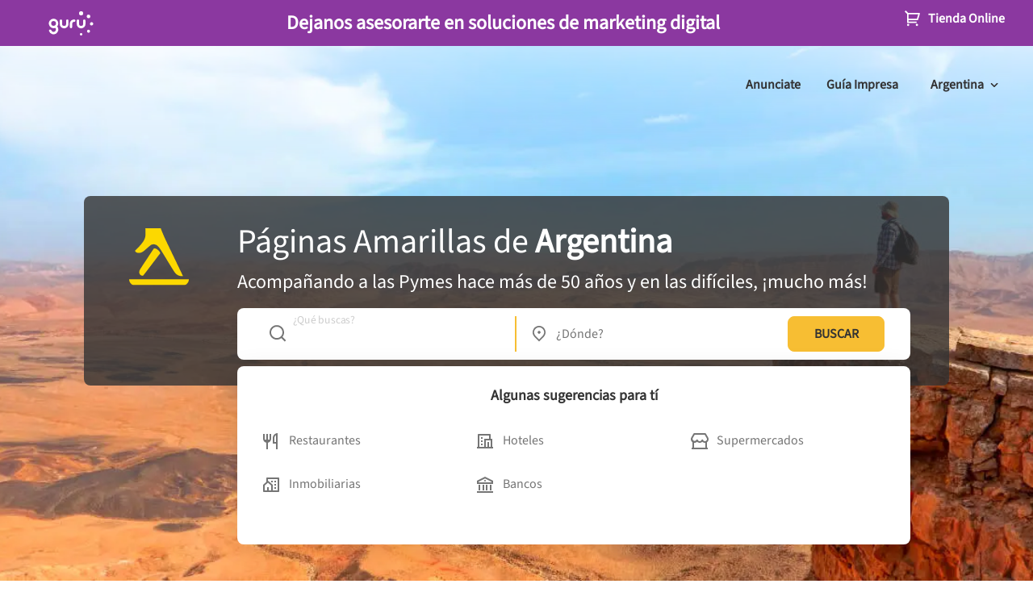

--- FILE ---
content_type: text/html; charset=utf-8
request_url: https://www.google.com/recaptcha/enterprise/anchor?ar=1&k=6LdlnwYqAAAAAG4xvwbFMR247f4IvCPWll5Do8Hh&co=aHR0cHM6Ly93d3cucGFnaW5hc2FtYXJpbGxhcy5jb20uYXI6NDQz&hl=en&v=7gg7H51Q-naNfhmCP3_R47ho&size=invisible&anchor-ms=20000&execute-ms=15000&cb=s8gwyshtioal
body_size: 48217
content:
<!DOCTYPE HTML><html dir="ltr" lang="en"><head><meta http-equiv="Content-Type" content="text/html; charset=UTF-8">
<meta http-equiv="X-UA-Compatible" content="IE=edge">
<title>reCAPTCHA</title>
<style type="text/css">
/* cyrillic-ext */
@font-face {
  font-family: 'Roboto';
  font-style: normal;
  font-weight: 400;
  font-stretch: 100%;
  src: url(//fonts.gstatic.com/s/roboto/v48/KFO7CnqEu92Fr1ME7kSn66aGLdTylUAMa3GUBHMdazTgWw.woff2) format('woff2');
  unicode-range: U+0460-052F, U+1C80-1C8A, U+20B4, U+2DE0-2DFF, U+A640-A69F, U+FE2E-FE2F;
}
/* cyrillic */
@font-face {
  font-family: 'Roboto';
  font-style: normal;
  font-weight: 400;
  font-stretch: 100%;
  src: url(//fonts.gstatic.com/s/roboto/v48/KFO7CnqEu92Fr1ME7kSn66aGLdTylUAMa3iUBHMdazTgWw.woff2) format('woff2');
  unicode-range: U+0301, U+0400-045F, U+0490-0491, U+04B0-04B1, U+2116;
}
/* greek-ext */
@font-face {
  font-family: 'Roboto';
  font-style: normal;
  font-weight: 400;
  font-stretch: 100%;
  src: url(//fonts.gstatic.com/s/roboto/v48/KFO7CnqEu92Fr1ME7kSn66aGLdTylUAMa3CUBHMdazTgWw.woff2) format('woff2');
  unicode-range: U+1F00-1FFF;
}
/* greek */
@font-face {
  font-family: 'Roboto';
  font-style: normal;
  font-weight: 400;
  font-stretch: 100%;
  src: url(//fonts.gstatic.com/s/roboto/v48/KFO7CnqEu92Fr1ME7kSn66aGLdTylUAMa3-UBHMdazTgWw.woff2) format('woff2');
  unicode-range: U+0370-0377, U+037A-037F, U+0384-038A, U+038C, U+038E-03A1, U+03A3-03FF;
}
/* math */
@font-face {
  font-family: 'Roboto';
  font-style: normal;
  font-weight: 400;
  font-stretch: 100%;
  src: url(//fonts.gstatic.com/s/roboto/v48/KFO7CnqEu92Fr1ME7kSn66aGLdTylUAMawCUBHMdazTgWw.woff2) format('woff2');
  unicode-range: U+0302-0303, U+0305, U+0307-0308, U+0310, U+0312, U+0315, U+031A, U+0326-0327, U+032C, U+032F-0330, U+0332-0333, U+0338, U+033A, U+0346, U+034D, U+0391-03A1, U+03A3-03A9, U+03B1-03C9, U+03D1, U+03D5-03D6, U+03F0-03F1, U+03F4-03F5, U+2016-2017, U+2034-2038, U+203C, U+2040, U+2043, U+2047, U+2050, U+2057, U+205F, U+2070-2071, U+2074-208E, U+2090-209C, U+20D0-20DC, U+20E1, U+20E5-20EF, U+2100-2112, U+2114-2115, U+2117-2121, U+2123-214F, U+2190, U+2192, U+2194-21AE, U+21B0-21E5, U+21F1-21F2, U+21F4-2211, U+2213-2214, U+2216-22FF, U+2308-230B, U+2310, U+2319, U+231C-2321, U+2336-237A, U+237C, U+2395, U+239B-23B7, U+23D0, U+23DC-23E1, U+2474-2475, U+25AF, U+25B3, U+25B7, U+25BD, U+25C1, U+25CA, U+25CC, U+25FB, U+266D-266F, U+27C0-27FF, U+2900-2AFF, U+2B0E-2B11, U+2B30-2B4C, U+2BFE, U+3030, U+FF5B, U+FF5D, U+1D400-1D7FF, U+1EE00-1EEFF;
}
/* symbols */
@font-face {
  font-family: 'Roboto';
  font-style: normal;
  font-weight: 400;
  font-stretch: 100%;
  src: url(//fonts.gstatic.com/s/roboto/v48/KFO7CnqEu92Fr1ME7kSn66aGLdTylUAMaxKUBHMdazTgWw.woff2) format('woff2');
  unicode-range: U+0001-000C, U+000E-001F, U+007F-009F, U+20DD-20E0, U+20E2-20E4, U+2150-218F, U+2190, U+2192, U+2194-2199, U+21AF, U+21E6-21F0, U+21F3, U+2218-2219, U+2299, U+22C4-22C6, U+2300-243F, U+2440-244A, U+2460-24FF, U+25A0-27BF, U+2800-28FF, U+2921-2922, U+2981, U+29BF, U+29EB, U+2B00-2BFF, U+4DC0-4DFF, U+FFF9-FFFB, U+10140-1018E, U+10190-1019C, U+101A0, U+101D0-101FD, U+102E0-102FB, U+10E60-10E7E, U+1D2C0-1D2D3, U+1D2E0-1D37F, U+1F000-1F0FF, U+1F100-1F1AD, U+1F1E6-1F1FF, U+1F30D-1F30F, U+1F315, U+1F31C, U+1F31E, U+1F320-1F32C, U+1F336, U+1F378, U+1F37D, U+1F382, U+1F393-1F39F, U+1F3A7-1F3A8, U+1F3AC-1F3AF, U+1F3C2, U+1F3C4-1F3C6, U+1F3CA-1F3CE, U+1F3D4-1F3E0, U+1F3ED, U+1F3F1-1F3F3, U+1F3F5-1F3F7, U+1F408, U+1F415, U+1F41F, U+1F426, U+1F43F, U+1F441-1F442, U+1F444, U+1F446-1F449, U+1F44C-1F44E, U+1F453, U+1F46A, U+1F47D, U+1F4A3, U+1F4B0, U+1F4B3, U+1F4B9, U+1F4BB, U+1F4BF, U+1F4C8-1F4CB, U+1F4D6, U+1F4DA, U+1F4DF, U+1F4E3-1F4E6, U+1F4EA-1F4ED, U+1F4F7, U+1F4F9-1F4FB, U+1F4FD-1F4FE, U+1F503, U+1F507-1F50B, U+1F50D, U+1F512-1F513, U+1F53E-1F54A, U+1F54F-1F5FA, U+1F610, U+1F650-1F67F, U+1F687, U+1F68D, U+1F691, U+1F694, U+1F698, U+1F6AD, U+1F6B2, U+1F6B9-1F6BA, U+1F6BC, U+1F6C6-1F6CF, U+1F6D3-1F6D7, U+1F6E0-1F6EA, U+1F6F0-1F6F3, U+1F6F7-1F6FC, U+1F700-1F7FF, U+1F800-1F80B, U+1F810-1F847, U+1F850-1F859, U+1F860-1F887, U+1F890-1F8AD, U+1F8B0-1F8BB, U+1F8C0-1F8C1, U+1F900-1F90B, U+1F93B, U+1F946, U+1F984, U+1F996, U+1F9E9, U+1FA00-1FA6F, U+1FA70-1FA7C, U+1FA80-1FA89, U+1FA8F-1FAC6, U+1FACE-1FADC, U+1FADF-1FAE9, U+1FAF0-1FAF8, U+1FB00-1FBFF;
}
/* vietnamese */
@font-face {
  font-family: 'Roboto';
  font-style: normal;
  font-weight: 400;
  font-stretch: 100%;
  src: url(//fonts.gstatic.com/s/roboto/v48/KFO7CnqEu92Fr1ME7kSn66aGLdTylUAMa3OUBHMdazTgWw.woff2) format('woff2');
  unicode-range: U+0102-0103, U+0110-0111, U+0128-0129, U+0168-0169, U+01A0-01A1, U+01AF-01B0, U+0300-0301, U+0303-0304, U+0308-0309, U+0323, U+0329, U+1EA0-1EF9, U+20AB;
}
/* latin-ext */
@font-face {
  font-family: 'Roboto';
  font-style: normal;
  font-weight: 400;
  font-stretch: 100%;
  src: url(//fonts.gstatic.com/s/roboto/v48/KFO7CnqEu92Fr1ME7kSn66aGLdTylUAMa3KUBHMdazTgWw.woff2) format('woff2');
  unicode-range: U+0100-02BA, U+02BD-02C5, U+02C7-02CC, U+02CE-02D7, U+02DD-02FF, U+0304, U+0308, U+0329, U+1D00-1DBF, U+1E00-1E9F, U+1EF2-1EFF, U+2020, U+20A0-20AB, U+20AD-20C0, U+2113, U+2C60-2C7F, U+A720-A7FF;
}
/* latin */
@font-face {
  font-family: 'Roboto';
  font-style: normal;
  font-weight: 400;
  font-stretch: 100%;
  src: url(//fonts.gstatic.com/s/roboto/v48/KFO7CnqEu92Fr1ME7kSn66aGLdTylUAMa3yUBHMdazQ.woff2) format('woff2');
  unicode-range: U+0000-00FF, U+0131, U+0152-0153, U+02BB-02BC, U+02C6, U+02DA, U+02DC, U+0304, U+0308, U+0329, U+2000-206F, U+20AC, U+2122, U+2191, U+2193, U+2212, U+2215, U+FEFF, U+FFFD;
}
/* cyrillic-ext */
@font-face {
  font-family: 'Roboto';
  font-style: normal;
  font-weight: 500;
  font-stretch: 100%;
  src: url(//fonts.gstatic.com/s/roboto/v48/KFO7CnqEu92Fr1ME7kSn66aGLdTylUAMa3GUBHMdazTgWw.woff2) format('woff2');
  unicode-range: U+0460-052F, U+1C80-1C8A, U+20B4, U+2DE0-2DFF, U+A640-A69F, U+FE2E-FE2F;
}
/* cyrillic */
@font-face {
  font-family: 'Roboto';
  font-style: normal;
  font-weight: 500;
  font-stretch: 100%;
  src: url(//fonts.gstatic.com/s/roboto/v48/KFO7CnqEu92Fr1ME7kSn66aGLdTylUAMa3iUBHMdazTgWw.woff2) format('woff2');
  unicode-range: U+0301, U+0400-045F, U+0490-0491, U+04B0-04B1, U+2116;
}
/* greek-ext */
@font-face {
  font-family: 'Roboto';
  font-style: normal;
  font-weight: 500;
  font-stretch: 100%;
  src: url(//fonts.gstatic.com/s/roboto/v48/KFO7CnqEu92Fr1ME7kSn66aGLdTylUAMa3CUBHMdazTgWw.woff2) format('woff2');
  unicode-range: U+1F00-1FFF;
}
/* greek */
@font-face {
  font-family: 'Roboto';
  font-style: normal;
  font-weight: 500;
  font-stretch: 100%;
  src: url(//fonts.gstatic.com/s/roboto/v48/KFO7CnqEu92Fr1ME7kSn66aGLdTylUAMa3-UBHMdazTgWw.woff2) format('woff2');
  unicode-range: U+0370-0377, U+037A-037F, U+0384-038A, U+038C, U+038E-03A1, U+03A3-03FF;
}
/* math */
@font-face {
  font-family: 'Roboto';
  font-style: normal;
  font-weight: 500;
  font-stretch: 100%;
  src: url(//fonts.gstatic.com/s/roboto/v48/KFO7CnqEu92Fr1ME7kSn66aGLdTylUAMawCUBHMdazTgWw.woff2) format('woff2');
  unicode-range: U+0302-0303, U+0305, U+0307-0308, U+0310, U+0312, U+0315, U+031A, U+0326-0327, U+032C, U+032F-0330, U+0332-0333, U+0338, U+033A, U+0346, U+034D, U+0391-03A1, U+03A3-03A9, U+03B1-03C9, U+03D1, U+03D5-03D6, U+03F0-03F1, U+03F4-03F5, U+2016-2017, U+2034-2038, U+203C, U+2040, U+2043, U+2047, U+2050, U+2057, U+205F, U+2070-2071, U+2074-208E, U+2090-209C, U+20D0-20DC, U+20E1, U+20E5-20EF, U+2100-2112, U+2114-2115, U+2117-2121, U+2123-214F, U+2190, U+2192, U+2194-21AE, U+21B0-21E5, U+21F1-21F2, U+21F4-2211, U+2213-2214, U+2216-22FF, U+2308-230B, U+2310, U+2319, U+231C-2321, U+2336-237A, U+237C, U+2395, U+239B-23B7, U+23D0, U+23DC-23E1, U+2474-2475, U+25AF, U+25B3, U+25B7, U+25BD, U+25C1, U+25CA, U+25CC, U+25FB, U+266D-266F, U+27C0-27FF, U+2900-2AFF, U+2B0E-2B11, U+2B30-2B4C, U+2BFE, U+3030, U+FF5B, U+FF5D, U+1D400-1D7FF, U+1EE00-1EEFF;
}
/* symbols */
@font-face {
  font-family: 'Roboto';
  font-style: normal;
  font-weight: 500;
  font-stretch: 100%;
  src: url(//fonts.gstatic.com/s/roboto/v48/KFO7CnqEu92Fr1ME7kSn66aGLdTylUAMaxKUBHMdazTgWw.woff2) format('woff2');
  unicode-range: U+0001-000C, U+000E-001F, U+007F-009F, U+20DD-20E0, U+20E2-20E4, U+2150-218F, U+2190, U+2192, U+2194-2199, U+21AF, U+21E6-21F0, U+21F3, U+2218-2219, U+2299, U+22C4-22C6, U+2300-243F, U+2440-244A, U+2460-24FF, U+25A0-27BF, U+2800-28FF, U+2921-2922, U+2981, U+29BF, U+29EB, U+2B00-2BFF, U+4DC0-4DFF, U+FFF9-FFFB, U+10140-1018E, U+10190-1019C, U+101A0, U+101D0-101FD, U+102E0-102FB, U+10E60-10E7E, U+1D2C0-1D2D3, U+1D2E0-1D37F, U+1F000-1F0FF, U+1F100-1F1AD, U+1F1E6-1F1FF, U+1F30D-1F30F, U+1F315, U+1F31C, U+1F31E, U+1F320-1F32C, U+1F336, U+1F378, U+1F37D, U+1F382, U+1F393-1F39F, U+1F3A7-1F3A8, U+1F3AC-1F3AF, U+1F3C2, U+1F3C4-1F3C6, U+1F3CA-1F3CE, U+1F3D4-1F3E0, U+1F3ED, U+1F3F1-1F3F3, U+1F3F5-1F3F7, U+1F408, U+1F415, U+1F41F, U+1F426, U+1F43F, U+1F441-1F442, U+1F444, U+1F446-1F449, U+1F44C-1F44E, U+1F453, U+1F46A, U+1F47D, U+1F4A3, U+1F4B0, U+1F4B3, U+1F4B9, U+1F4BB, U+1F4BF, U+1F4C8-1F4CB, U+1F4D6, U+1F4DA, U+1F4DF, U+1F4E3-1F4E6, U+1F4EA-1F4ED, U+1F4F7, U+1F4F9-1F4FB, U+1F4FD-1F4FE, U+1F503, U+1F507-1F50B, U+1F50D, U+1F512-1F513, U+1F53E-1F54A, U+1F54F-1F5FA, U+1F610, U+1F650-1F67F, U+1F687, U+1F68D, U+1F691, U+1F694, U+1F698, U+1F6AD, U+1F6B2, U+1F6B9-1F6BA, U+1F6BC, U+1F6C6-1F6CF, U+1F6D3-1F6D7, U+1F6E0-1F6EA, U+1F6F0-1F6F3, U+1F6F7-1F6FC, U+1F700-1F7FF, U+1F800-1F80B, U+1F810-1F847, U+1F850-1F859, U+1F860-1F887, U+1F890-1F8AD, U+1F8B0-1F8BB, U+1F8C0-1F8C1, U+1F900-1F90B, U+1F93B, U+1F946, U+1F984, U+1F996, U+1F9E9, U+1FA00-1FA6F, U+1FA70-1FA7C, U+1FA80-1FA89, U+1FA8F-1FAC6, U+1FACE-1FADC, U+1FADF-1FAE9, U+1FAF0-1FAF8, U+1FB00-1FBFF;
}
/* vietnamese */
@font-face {
  font-family: 'Roboto';
  font-style: normal;
  font-weight: 500;
  font-stretch: 100%;
  src: url(//fonts.gstatic.com/s/roboto/v48/KFO7CnqEu92Fr1ME7kSn66aGLdTylUAMa3OUBHMdazTgWw.woff2) format('woff2');
  unicode-range: U+0102-0103, U+0110-0111, U+0128-0129, U+0168-0169, U+01A0-01A1, U+01AF-01B0, U+0300-0301, U+0303-0304, U+0308-0309, U+0323, U+0329, U+1EA0-1EF9, U+20AB;
}
/* latin-ext */
@font-face {
  font-family: 'Roboto';
  font-style: normal;
  font-weight: 500;
  font-stretch: 100%;
  src: url(//fonts.gstatic.com/s/roboto/v48/KFO7CnqEu92Fr1ME7kSn66aGLdTylUAMa3KUBHMdazTgWw.woff2) format('woff2');
  unicode-range: U+0100-02BA, U+02BD-02C5, U+02C7-02CC, U+02CE-02D7, U+02DD-02FF, U+0304, U+0308, U+0329, U+1D00-1DBF, U+1E00-1E9F, U+1EF2-1EFF, U+2020, U+20A0-20AB, U+20AD-20C0, U+2113, U+2C60-2C7F, U+A720-A7FF;
}
/* latin */
@font-face {
  font-family: 'Roboto';
  font-style: normal;
  font-weight: 500;
  font-stretch: 100%;
  src: url(//fonts.gstatic.com/s/roboto/v48/KFO7CnqEu92Fr1ME7kSn66aGLdTylUAMa3yUBHMdazQ.woff2) format('woff2');
  unicode-range: U+0000-00FF, U+0131, U+0152-0153, U+02BB-02BC, U+02C6, U+02DA, U+02DC, U+0304, U+0308, U+0329, U+2000-206F, U+20AC, U+2122, U+2191, U+2193, U+2212, U+2215, U+FEFF, U+FFFD;
}
/* cyrillic-ext */
@font-face {
  font-family: 'Roboto';
  font-style: normal;
  font-weight: 900;
  font-stretch: 100%;
  src: url(//fonts.gstatic.com/s/roboto/v48/KFO7CnqEu92Fr1ME7kSn66aGLdTylUAMa3GUBHMdazTgWw.woff2) format('woff2');
  unicode-range: U+0460-052F, U+1C80-1C8A, U+20B4, U+2DE0-2DFF, U+A640-A69F, U+FE2E-FE2F;
}
/* cyrillic */
@font-face {
  font-family: 'Roboto';
  font-style: normal;
  font-weight: 900;
  font-stretch: 100%;
  src: url(//fonts.gstatic.com/s/roboto/v48/KFO7CnqEu92Fr1ME7kSn66aGLdTylUAMa3iUBHMdazTgWw.woff2) format('woff2');
  unicode-range: U+0301, U+0400-045F, U+0490-0491, U+04B0-04B1, U+2116;
}
/* greek-ext */
@font-face {
  font-family: 'Roboto';
  font-style: normal;
  font-weight: 900;
  font-stretch: 100%;
  src: url(//fonts.gstatic.com/s/roboto/v48/KFO7CnqEu92Fr1ME7kSn66aGLdTylUAMa3CUBHMdazTgWw.woff2) format('woff2');
  unicode-range: U+1F00-1FFF;
}
/* greek */
@font-face {
  font-family: 'Roboto';
  font-style: normal;
  font-weight: 900;
  font-stretch: 100%;
  src: url(//fonts.gstatic.com/s/roboto/v48/KFO7CnqEu92Fr1ME7kSn66aGLdTylUAMa3-UBHMdazTgWw.woff2) format('woff2');
  unicode-range: U+0370-0377, U+037A-037F, U+0384-038A, U+038C, U+038E-03A1, U+03A3-03FF;
}
/* math */
@font-face {
  font-family: 'Roboto';
  font-style: normal;
  font-weight: 900;
  font-stretch: 100%;
  src: url(//fonts.gstatic.com/s/roboto/v48/KFO7CnqEu92Fr1ME7kSn66aGLdTylUAMawCUBHMdazTgWw.woff2) format('woff2');
  unicode-range: U+0302-0303, U+0305, U+0307-0308, U+0310, U+0312, U+0315, U+031A, U+0326-0327, U+032C, U+032F-0330, U+0332-0333, U+0338, U+033A, U+0346, U+034D, U+0391-03A1, U+03A3-03A9, U+03B1-03C9, U+03D1, U+03D5-03D6, U+03F0-03F1, U+03F4-03F5, U+2016-2017, U+2034-2038, U+203C, U+2040, U+2043, U+2047, U+2050, U+2057, U+205F, U+2070-2071, U+2074-208E, U+2090-209C, U+20D0-20DC, U+20E1, U+20E5-20EF, U+2100-2112, U+2114-2115, U+2117-2121, U+2123-214F, U+2190, U+2192, U+2194-21AE, U+21B0-21E5, U+21F1-21F2, U+21F4-2211, U+2213-2214, U+2216-22FF, U+2308-230B, U+2310, U+2319, U+231C-2321, U+2336-237A, U+237C, U+2395, U+239B-23B7, U+23D0, U+23DC-23E1, U+2474-2475, U+25AF, U+25B3, U+25B7, U+25BD, U+25C1, U+25CA, U+25CC, U+25FB, U+266D-266F, U+27C0-27FF, U+2900-2AFF, U+2B0E-2B11, U+2B30-2B4C, U+2BFE, U+3030, U+FF5B, U+FF5D, U+1D400-1D7FF, U+1EE00-1EEFF;
}
/* symbols */
@font-face {
  font-family: 'Roboto';
  font-style: normal;
  font-weight: 900;
  font-stretch: 100%;
  src: url(//fonts.gstatic.com/s/roboto/v48/KFO7CnqEu92Fr1ME7kSn66aGLdTylUAMaxKUBHMdazTgWw.woff2) format('woff2');
  unicode-range: U+0001-000C, U+000E-001F, U+007F-009F, U+20DD-20E0, U+20E2-20E4, U+2150-218F, U+2190, U+2192, U+2194-2199, U+21AF, U+21E6-21F0, U+21F3, U+2218-2219, U+2299, U+22C4-22C6, U+2300-243F, U+2440-244A, U+2460-24FF, U+25A0-27BF, U+2800-28FF, U+2921-2922, U+2981, U+29BF, U+29EB, U+2B00-2BFF, U+4DC0-4DFF, U+FFF9-FFFB, U+10140-1018E, U+10190-1019C, U+101A0, U+101D0-101FD, U+102E0-102FB, U+10E60-10E7E, U+1D2C0-1D2D3, U+1D2E0-1D37F, U+1F000-1F0FF, U+1F100-1F1AD, U+1F1E6-1F1FF, U+1F30D-1F30F, U+1F315, U+1F31C, U+1F31E, U+1F320-1F32C, U+1F336, U+1F378, U+1F37D, U+1F382, U+1F393-1F39F, U+1F3A7-1F3A8, U+1F3AC-1F3AF, U+1F3C2, U+1F3C4-1F3C6, U+1F3CA-1F3CE, U+1F3D4-1F3E0, U+1F3ED, U+1F3F1-1F3F3, U+1F3F5-1F3F7, U+1F408, U+1F415, U+1F41F, U+1F426, U+1F43F, U+1F441-1F442, U+1F444, U+1F446-1F449, U+1F44C-1F44E, U+1F453, U+1F46A, U+1F47D, U+1F4A3, U+1F4B0, U+1F4B3, U+1F4B9, U+1F4BB, U+1F4BF, U+1F4C8-1F4CB, U+1F4D6, U+1F4DA, U+1F4DF, U+1F4E3-1F4E6, U+1F4EA-1F4ED, U+1F4F7, U+1F4F9-1F4FB, U+1F4FD-1F4FE, U+1F503, U+1F507-1F50B, U+1F50D, U+1F512-1F513, U+1F53E-1F54A, U+1F54F-1F5FA, U+1F610, U+1F650-1F67F, U+1F687, U+1F68D, U+1F691, U+1F694, U+1F698, U+1F6AD, U+1F6B2, U+1F6B9-1F6BA, U+1F6BC, U+1F6C6-1F6CF, U+1F6D3-1F6D7, U+1F6E0-1F6EA, U+1F6F0-1F6F3, U+1F6F7-1F6FC, U+1F700-1F7FF, U+1F800-1F80B, U+1F810-1F847, U+1F850-1F859, U+1F860-1F887, U+1F890-1F8AD, U+1F8B0-1F8BB, U+1F8C0-1F8C1, U+1F900-1F90B, U+1F93B, U+1F946, U+1F984, U+1F996, U+1F9E9, U+1FA00-1FA6F, U+1FA70-1FA7C, U+1FA80-1FA89, U+1FA8F-1FAC6, U+1FACE-1FADC, U+1FADF-1FAE9, U+1FAF0-1FAF8, U+1FB00-1FBFF;
}
/* vietnamese */
@font-face {
  font-family: 'Roboto';
  font-style: normal;
  font-weight: 900;
  font-stretch: 100%;
  src: url(//fonts.gstatic.com/s/roboto/v48/KFO7CnqEu92Fr1ME7kSn66aGLdTylUAMa3OUBHMdazTgWw.woff2) format('woff2');
  unicode-range: U+0102-0103, U+0110-0111, U+0128-0129, U+0168-0169, U+01A0-01A1, U+01AF-01B0, U+0300-0301, U+0303-0304, U+0308-0309, U+0323, U+0329, U+1EA0-1EF9, U+20AB;
}
/* latin-ext */
@font-face {
  font-family: 'Roboto';
  font-style: normal;
  font-weight: 900;
  font-stretch: 100%;
  src: url(//fonts.gstatic.com/s/roboto/v48/KFO7CnqEu92Fr1ME7kSn66aGLdTylUAMa3KUBHMdazTgWw.woff2) format('woff2');
  unicode-range: U+0100-02BA, U+02BD-02C5, U+02C7-02CC, U+02CE-02D7, U+02DD-02FF, U+0304, U+0308, U+0329, U+1D00-1DBF, U+1E00-1E9F, U+1EF2-1EFF, U+2020, U+20A0-20AB, U+20AD-20C0, U+2113, U+2C60-2C7F, U+A720-A7FF;
}
/* latin */
@font-face {
  font-family: 'Roboto';
  font-style: normal;
  font-weight: 900;
  font-stretch: 100%;
  src: url(//fonts.gstatic.com/s/roboto/v48/KFO7CnqEu92Fr1ME7kSn66aGLdTylUAMa3yUBHMdazQ.woff2) format('woff2');
  unicode-range: U+0000-00FF, U+0131, U+0152-0153, U+02BB-02BC, U+02C6, U+02DA, U+02DC, U+0304, U+0308, U+0329, U+2000-206F, U+20AC, U+2122, U+2191, U+2193, U+2212, U+2215, U+FEFF, U+FFFD;
}

</style>
<link rel="stylesheet" type="text/css" href="https://www.gstatic.com/recaptcha/releases/7gg7H51Q-naNfhmCP3_R47ho/styles__ltr.css">
<script nonce="rqDp2dtW6Uzp4bx9XsU6XQ" type="text/javascript">window['__recaptcha_api'] = 'https://www.google.com/recaptcha/enterprise/';</script>
<script type="text/javascript" src="https://www.gstatic.com/recaptcha/releases/7gg7H51Q-naNfhmCP3_R47ho/recaptcha__en.js" nonce="rqDp2dtW6Uzp4bx9XsU6XQ">
      
    </script></head>
<body><div id="rc-anchor-alert" class="rc-anchor-alert"></div>
<input type="hidden" id="recaptcha-token" value="[base64]">
<script type="text/javascript" nonce="rqDp2dtW6Uzp4bx9XsU6XQ">
      recaptcha.anchor.Main.init("[\x22ainput\x22,[\x22bgdata\x22,\x22\x22,\[base64]/[base64]/[base64]/KE4oMTI0LHYsdi5HKSxMWihsLHYpKTpOKDEyNCx2LGwpLFYpLHYpLFQpKSxGKDE3MSx2KX0scjc9ZnVuY3Rpb24obCl7cmV0dXJuIGx9LEM9ZnVuY3Rpb24obCxWLHYpe04odixsLFYpLFZbYWtdPTI3OTZ9LG49ZnVuY3Rpb24obCxWKXtWLlg9KChWLlg/[base64]/[base64]/[base64]/[base64]/[base64]/[base64]/[base64]/[base64]/[base64]/[base64]/[base64]\\u003d\x22,\[base64]\\u003d\\u003d\x22,\x22woLCtGTDj8KnA8OxfcOMbcO1wqvCjcKIX8O6wqrCtMOMaMOVw5rDgMKLEhDDkSXDh1PDlxpDdhUUwrHDrTPCtMOtw6DCr8OlwpFLKsKDwpBcDzhnwp1pw5RuwrrDh1QbwrLCixkwH8Onwp7Cp8KzcVzCgcO8MMOKOMKZKBkVfHPCosK+V8Kcwop+w5/Cig01wqQtw53CpsKeVW13ei8Kwp3DoxvCt0DCoEvDjMOSJ8Klw6LDpSzDjsKQdSjDiRRAw7InScKBwpnDgcOJMMOywr/[base64]/CvwHDmR4Uwpk8wrXDpRPClDlPb8Orw7jDiG/DoMKUFhnCgy1TwrbDnsOTwqx3wqU4V8OhwpfDnsOLDn9dSxnCji0uwoIBwpR7JcKNw4PDj8OWw6MIw7E+QSgRc1jCgcKICQDDj8OTX8KCXQTCq8KPw4bDvsOuK8OBwrsUUQY1woHDuMOMV3nCv8O0w5DCp8OswpYsC8KSaEgrO0xONsOeesKkQ8OKVgjCkQ/DqMOAw4lYSRvDicObw5vDhgJBWcOnwoNOw6JEw5kBwrfCs0EWTRjDqlTDo8O5e8Oiwol8wrDDuMO6wqvDq8ONAEx6Wn/DqUg9wp3Dhz84KcOfG8Kxw6XDocO/wqfDl8KkwoMpdcOnwpbCo8Kcf8K/[base64]/IMOjc8KswrHDjFnDkghcwpzCq8Oqw4cPwq9Gw6nCosOpRB7DjHFTAUTCiDXCngDCkwlWLiXCjMKAJC1SwpTCiU7DnsOPC8KSAnd7RsOrW8Kaw5jClG/ChcK5FsOvw7PCqsKfw41IB3LCsMKnw4FBw5nDicOmK8KbfcKfwpPDi8O8wqIcesOgQ8KLTcOKwpEMw4FyTmkicD/CssKONmnDocO0w79Nw4nDjsOZYVrDim9uwrfCjAgUI00pB8KNVsKdb0lEw4/DhnR9w4TDmw52BMKLRQHDpcOMwrMMwpt/woYtw4LCtsK+w73Dg0jCtBdIw5lNZsKeYGvDu8OMH8OPNCLDnhksw5jCuVnCrcKtw47Cm1tsNi7Dp8Kvw6hVXsKxwoxpw57DuhfDnRRcw7IBw6M/woXDrARXw4QrHcKvUw90ZCHDqsOlPx/[base64]/fMOAIcK3TsKfJcOSbmPCtVDDksOTw5vDhXzCgzURw7kPKXLDm8KwwrTDmcOecVfDphzDmsKkw4jDkHF0S8Kzw44Lw7zCgH/DmMKtw7ZJwoI5WHbCvioiSTvDj8O8TsOKHcKMwrfDmDsre8OKwqcow7nCmEE4f8Kmwqs8wozCgsKRw7tawoE9PQhEw7UrNTzCiMKiwokYwrPDpB8DwokRTGFsU1bCrG5fwr7Dp8KyU8KBYsOIUxzCqcOkw4jCs8K/w5psw5sYHSPDpyLDgTIiwrvCikV7MUjDnwBBUTNpwpfDnMKyw69Hw6nChcO1EcONGcK7BcK1O0l2woPDnzzCnArDux/[base64]/DtD8qeTcBw7DDmcOqOEwew5JlPA4zLiDDvDQAwrbCqsOZPkwVVEU3w4zCmw7CmCzChcK2w4PDnituw6NCw7c3BcO3w4LDtG1HwpQMPktPw7ERA8OQCh/[base64]/[base64]/w5l0w6XCqQbDmURyQQLCtcOABlk3w4Mbw7ZyYDrDnQvDp8KUw6M5w7DDgUA7w48Dwqp4EHPCr8KFwrIGwqpSwqRsw5ELw7A6wrZeThogwo3CiQDDt8KPwrbDp1EIMcKDw7jDpsOzHXoVHTLCr8KBRnDDpMO5SsOOwqLCuzlQGcO/wpY2HMOAw7dPS8KBL8KiU3FZwrrDjcOlwpHCuA5ywp5dw6LCih3DlsOaOGJuw41aw5VIBhPCocOqdBfClDUSwq1hw74Bf8ORbzdXw6DCtsK8KMKLw7pYw6xLWhsoJTzDjVsKCsK1OAvDm8KUUcK/RgslD8OkHsOPw7HDhzbDqMOPwrkwwpVzI0RHw67CrSlrWMOVwqhmwo/CgcKBB1Q/w5vDtDhIwpnDgDJ4C1jCrlLDnMOsR0ZSw5rDkcOww6cjwq3Du3vCgFvCr2LDpUEpPijCuMKkw6pdNsKDCTRvw7MSw5MzwqfDsjw7JsOCwo/DrMK3wqXDgMKROMKuE8OpMcOnY8KGO8KJw7XCqcOOasKET2JvwpnCjsKOGsKxZcO5QjPDgETCp8OAwrLDjMOoNAp7w6LCtMO5wod7w4nCocOjwo/DhcK/LkrDtmfCgUHDmg3CgcKCMDPDkkwifMOQwp5IMMOEQcOdw5odw47DqHjDlxZkw5vCgcOHw6gCWcKrZQUePMOuKVzCpWPCnsOdcAIxfsKBQBQBwqYTX1TDmhU+DGvCs8OiwpAKV0DChkzDg2rDgi0fw49qw53CnsKsw5/[base64]/DtcKfQ23CpcOfSiI0NXwAw4nCrcKGYsKLFzTDrcOxGzUaByQ9wrokdcKqw4PClMORwqQ6V8KhDzMQw4jCnHgFbMKzw7HCs30DFSlHw7TDgsKDcsOlw6vCsjN4HsKoHlLDsgrCvU4dw7EkOsOeZ8Ocw7/CkxLDhmw5HMOBwqB9dcOsw6XDuMONwqNmLWVXwo/CoMOAaw9rFD3CpDw6R8OdWsKpPkVzw6DDvgPDvcO7fMOrQcOlNMOWVcOPc8OpwqV3wolrJkHDqwQEBkrDjC3DhT4Pwoo4VSByeygKM1fCicKSb8OzXsKRw4PDjBDCpCDCr8ODwoTDgmlJw4/CmsO8w4UDKsOfMsOhwrDCjhfCrQDDujYIeMKIU1TDvwkrGMKpw69Cw5dANsK8U28Nw6rCmWZwPjtAw4bDqsKEeCnCssOUw5vDpcOgw5MODWliwovDvcK/w5xQBMKww5DDqsOeD8Kbw6nCs8KWw7bCsW0SbMKywoRxw7xUBMKJwqzCtcKqaADCt8OHCyPCqsOpIBLCgcKywoXCi2rDnjnCtcKUwrB+w4vCtcOMBV/DiwzCr3TDr8ONwoPDtkrDtykXwr0jCMOaBcOlw7XDujXDhCbDiBDDrzliKFsxwrc4w4HCtRw2XMOLBcOAw5djQDRIwpIxd3TDoxbDpsOxw4bClsKSwqYkwo9tw7J/WMOFwqQHwovDscOHw74/[base64]/[base64]/w69MZ3UGcMOSQRVVYlIDw6DDrcKFflYza1xII8KGwr9Ow7JCw7Uwwrkpw67CtEEEPcOLw6VcAMO/wpDDnws1w5jDkXXCsMKISk7CmcOCcB08w4Bxw7N8w6Zie8K8fMOfB0zCrcO7O8KUQGgxW8OpwqsKw4xEKMOoTFIMwrbCtkEHAcKWDFvDk0/[base64]/[base64]/wo7DiMKNw7AMCsKcwojDoiYaYsK8OsOcDxkiw5lcTGPDiMK4esKJwqcWZcKvUHjDi33DscK7worCvcKtwrdoAcKzUMKiw5PCqsKdw7RDw7jDphHCssK5wpswUAN0JQwvwoHCrMKbScOERcKjFQPCgATCisKQw75PwrtZCMOudzV4w4HCoMKdQlBubCLCl8K/DX7DhWBUZsOyOsKjfRkBwrfDisOpwpvDjxslasOew6HCjsKIw6Emw55AwqVowpnDq8OmQcOuGMO2w7ouwqwZL8KWI0gAw5fCmT0zwq7CpxdGw6/Dsk3Dg3IKw5/Ds8OMwqFuKSvDjMOEwrwPG8Oyd8KJw4gHasO8Hkh9eFLDpsKXVcOzO8O5FTRWVMKlGsKsTFZIBDTDjMOEw5l8ZsOlaFMbDkYowr/CvcOjCX7DnTnCqDfDgyjDocKpwrM6PMOywrrCljXCv8OsTRPCoVY+SQJnTMKqLsKSXyfCtTl1wqgKFznCuMKCw5PCg8K/Ax0pwoTDlAkVEAvChMOnw6nCmcOyw47DgMKQw7zDn8O5wrlbbm3Dq8KUNWAqUcOiw40jw4bDmMOOw5zDnEbDksK5wovCvcKZwqAlZ8KEdEjDkMKpSMKzQ8OHw7rCoRdPwq9xwpwpZsK/[base64]/DrRk3w5nDr1BjwrLDsSlRLBTDhcO6NXcGcjdjwpDDrR5+IQQHwrRPGMOewpMLccKxwq8aw5s6cMO+wpfDoWAiw4TDskbCvcK1LT3DoMK/[base64]/[base64]/CkildwqTCjm87e2XCvE00EcOKwrw4UsOyRzpAw5/Cn8KAw4bDrsO9w5PDiHTDscOvwrjCgUzDl8OPw5vCgMK6wrJ9FznDjcKVw7HDlsKbGjoSPEXDj8Otw5VDccOEO8Ocw61QdcKBw656w5zCh8OKw4nChcK+wrLCm1vDqx7CrBrDqMO5VsOTQMOObMOVwrHDu8OVIlnCj0ZBwpEPwr46w4TClcKgwqdXw6/DsmxxVCcUwpsCwpHDqkHCvhx7wrfClFhpCX/CjUUHwqXDqjjDpcOPHHhYOsKmwrLCp8KCwqFYOMKlwrXCsDHCg3jCuFYTwqVPV3l5w7BzwrJYw78xMcOtYB3Dt8KCUS3DvTDCsFvDlMOnaGIMwqTDh8KRahLDp8KuesKfwocQYMO5w6AWR3EgYAwCwonCiMOqc8O6w5HDk8O/[base64]/[base64]/X8KNXWbCjsOhKSQGdMKqaErCmcObQ8OgbcK9wqNWdV7DgcK9BsKRF8OfwpXCqsKXwrbDiDDCgWYhYcOmOFrCpcKHw6kgw5PCt8KewojDpD4Jw6xDwr/Dt2DCmC17OAF6O8Oow4PDv8OBD8KgTsOWcMKNSQBcAillBcOuwq5BQHvDjsKkwovDpVktw6/DsQpyG8KKfwDDr8Kbw7fDksOqWDtAT8OTLkHCmlAFw6zCsMKddsOfw5HDoQ3CnxPDpVnDpAzCr8Oaw5vDmsKlw6QPwojDj1PDq8KfPA0uw6NdwofCuMOkw77CjMO2wps7wp/[base64]/DjsKiwqXCkhfDscOXXcOqEcOdTRvDoMOCwrrDscOvw4HDjMKdIFHDqTVJw4UaTMKjYsK7UC7CqBEMcDQxwrTCpGkBWh5nXMKtA8KMw7smwrBpRsKGCCjDnWrDs8KEaWPCjQ1rO8Kdwp3Ci1zDv8K5w4xPcTHCq8K1wq/DnlAmw7jDn0LDvMK4w4rCkATDpEnDksKow7pfI8OwOcKZw6FrR3/[base64]/Cp8KvWcOhw7XCtyEcU8KFw67DgMO4w6HDpRjCq8OBMzhLOMOIDcKvTyB2W8OPJRzCi8KTAhcbw6oBYEMiwo/CncORw6HDrMOEcQdBwr4TwrU8w5vCgBYvwoMZwrbCisOTWMKLwozChH7Ct8KGJAEuWMKIw53CpWYEbSXDtyLDq2FKw4rDnMOEOE/DpFwdUcOHwqDCqhLDlcOiwoQewqpVLhkMA34Nw6fCgcOQw69aDj3CukDCisOvw7HDlxvDt8OsEwXDj8KoZsOZS8K2wrvCmgvCusK3w6TCsADDpcOnw4bDq8O5w69Mw6oLe8OzRDPCisKVwoHCl1/Cv8OEw4DDmSYcJsOiw7PDigHDs3/Cl8K5LEnDogLCocO5Rm/[base64]/w7jDkMOiPMOwTMK8wp44wpbDh3tlSFTChjw9HkrDnMKww4/DqsOPwr/Dg8OLwq7CmAtmw4HDrsKhw4DDmi5mFsOedhYJAzvDgWzDsUbCtsK7DMO4YhNKDsOCwph0VsKVDsOowp0TPcK7wozDr8KrwoQZQWo6RS99wq/DkBwnH8KtVGjDo8OWbG3DjxfCusOgwqQhw7nDicOqwokBM8Kiw5cGwpzCnV3CtMO9wqwdYsObTzfDqsOudihlwqlVR0fDlMK7w5LDiMOPwqAtKcO6eQ1ww6FWwp9Cw6PDpjgoCMO4w6PDmsOgw5fCmMKXwq/DhgIXwrrDl8Ocw7Z+FMK6wpJcw7DDrWTCqcKKwozCt2IAw7BAwofDpSXCnsKZwow5U8OHwrvDvMODdTzCiBpkwonCu2ttQ8OBwo4oY0fDisOBaWHCusOwDMKWF8KWPcKxP2zDu8OkwpjCmsKrw5zCvXNmw69jw7ZMwpEOEcKDwrc2PV/CocOzX0nDuDYaIT4eTS/DvMKSwpvCncO0wqjCnmLDlRNDMDDCgH4rE8KQw7DDt8ONwpbDicKrLMOYegLCj8KQw6sBw4VHD8OgW8OfC8KPwr1YDC1zb8KMecOkwrDClkUTI2rDlsOEJxZARcKhLsO5ElROKMOZw79iw5VjOHLCol0/wo/DvRJwciNHw7bDtMO7wpIREWHDqsO8wpoCURJ0w50jw6NKCMK5QxfCmcOkwqXClAgvDsOvwqonwpU/IMKQPcO8wpFlFFAGHMKyw4PCqSvCnRcUwo1Ww4nCqcKXw7huaWLCkk9Ww6cqwrbDl8KmTEoXwonCmSkwVgUAw7/DucOfYsOyw5TCvsK2w6jCqMO+wr0TwrFvCy1BW8OIwonDtyYzw6HDjsOWUMKZw6nCmMKFw5PDqcKrwo7Dk8KBw7jCiSzDtkXCjcK+wrlpZMOcwpAQGlvDuVULBjfCp8OkWsKnEcKUw5nDsStiXsKIMU/Dk8K3AcOjw6tNw5ohw7F4I8KPwplfaMOebTVSwpBuw7rDvDnDoEI0H2bCkH/DuWltw6hVwo3Ch3gyw53DhMKnw6cNJFDCpEXDg8OgMVfDucO0w7pXacKdwr3DkBpgw5Y4w6DDkMODw5wGw6BzDm/ChzgMw4VRwp7DtMOhWWvCnk5GHV/CisOCwoUGw7fCmQrDuMKyw73DhcKnI0c7wpRlw5cYM8OYSMKuw4zCqMOBwpHCkMOSwrtaKxvDqSVWEzNPw5l8e8KTwqQNw7NEwpXDo8O3dcOXAm/CkHbDnx/[base64]/DqcKywpg2CRjDnE/[base64]/DiDLCosO2wp3CvBLCoTcFw5h7wq7CqkkYwrzCkcK3w7PDgzHDmmjDlXjCm1E2w5rCsGwxGsKDWAPDisOFJMKmw6vCjCg4XMKnfGrCoWHDuTMbw45iw4jCoSvDkljDqAnChmJEZMOSBMK9fcOKd3TDqMONwpdQwoXDi8ONwpPDocOrwrfCqMK2wq/[base64]/CncKhIi/CqcKdw5bCg8KUwoHCgMKgw7MawpItwp5xTQYCw5EZwpIswojDmyvDs3Z2BHYtw4HDvG5Ww5bDmcKiw4rDkQVhF8K9wpJUwrDCm8OweMOSNwbCizLCi2/CqCYqw51cwqXDhTtZQcOEecK9RMK+w6pIZ2JiGSbDmMK1a18pwrLCvlvCiRnCi8OLXsOjw68PwodJwpB4w5HCiznDmSJ1ekdsRXvChxXDvRjDnWBBN8O0woUvw4rDrVrCs8K3wrXCs8K6ehbCg8KCwqEuwo/[base64]/DnXBCWSRVKStnw7t/woINw5okSsKqwrs6wrMWwoLDhcOGIsK9WSpYTSfDicO8w4oVFsKGwqM1cMKrwrxLN8OUIsOHV8OZD8K4wpzDrQvDiMKqB0BeYMO1w4JQwr3Cl3FtBcKhwr4PJT/CrSdjGBIaAxrDicKyw77CplDCg8KFw680w6k7w7EDA8ORwpEiw6M/[base64]/[base64]/wrpmw78Mwp7DiMO5w7zCqnNuw7RJf8OwO8O2UsKObsKJYXjCpS9vdwZawoTCpcOqesOccBLDiMKzT8Ozw61uwoHCsnnCnsK6wpjCug7CosKbwrzDkwHCjGjCk8Omw6/Dj8KGYMOlP8Ktw4NZGcK5woIMw63Cj8K8d8OuwojDqnVIwqzDszkyw4N5wo/CkQ0hwqDDg8OVw7x0LsK4dMOOWDbCow1UVkIWGsO0ZsK+w7cYEkDDjBPDjizDnsONwoHDvSAuwofDsnvCmhjCpMK/[base64]/wp1hwqZNw6cweMKhw6MNw4cieBJERMOZwrZlwrfDjnwnbzHDqV11wqTCscOFw5FrwqHCkmB3ScKySMKYZmIowr0cw7LDi8OzB8OjwosKw5g/esK+w78IQhNWE8KEM8KMw4vDqsOoCMOWZWfDjlpDG3IyfTVEwo/DssKnM8KIZcKpw4PDiw/DnXnCtl11wq1ww6jDpT4APx1RccO0TANFw5rCl33CrsKjw75kwozChMKGw4nCrMKTw7Q7woTCqlRhw4jCg8K+wrHCj8O0w6bDkGYKwoR7w5HDhcOQwo3DtW3CkcKaw5sfF2Y3GFbDtF9sZR/[base64]/ZRXCuhLCqnHCrj7ClMKMY8KBwqEMJ8K4RMOpw7E0XMKEwp5jG8Kow4p6RC7Dt8KJZ8Kuw65Lw4FxN8Khw5TDusOawqjDn8OyZCUuYHp/[base64]/DqcOxKGLDsWsWMSrCtMO9wpLDicOvwrdXfMOlY8K0wqFoHzUyIcOSwrYnwpxzGXYcIhsWRcOUw7g0XhEmenfCmsOmDsKmwqXDnkfDrMKdSCHCrk/[base64]/Cv8K3w4Quw4xBwq7Cp8KKbA0kwqxFM8KweMORe8O+Qi/DmDIDTsOkwoHCj8OhwrUxwowawo5gwopjwqM/fF3DjidyZBzCqMK6w6UsPcOuwoQIw4rCsSbCnQVFw5nCq8OAwph4w7k+K8KPw4hcM1xqcMKgTxrCqRjCusOww4Zhwoc0wpDCkk7CmTgEU24TBsO7w4PCu8OHwot4alsgw5QeHSzDiUIfb3kew4hGw7kWDcKqNsOULnzCuMKFZcOTXMKtS17DvHl/GxkJwptywqIuElstG0NBw63CvMOyaMOXwpLDgcO9SMKFwozCjSwhcMKNwroqwpcvcU/CiSbDl8KrwoXCj8KMwr/[base64]/CsHhnw5bCtzTDsXVrw63DmE7DmsKSd1vCmMO1woNzacKRGHEwOsKww45iw5/DqcKvw4jDizsAcsO2w7DDq8KTwq9RwrxyUcKPeUfDr0DDucKlwrTChsKQwqZawp7DoF3CsgnCu8Kjwo91bjJNeWTDlXjChgnDssO6wo7Dr8KSC8Osa8OFwq8lOcKJwrZ1w4NXwqRgwoE5PcOtw7vDkWLCoMOfMm8/AMOGwoDDtgAOwoUqTcKlJMOFRy3Cp1pECk3ClCo8w6oCWsOtPcKNw6LCqnXChz7Cp8KVWcOow7PColvCjw/CqEnCg2l0AsKaw7zChBE8w6Jxw7rCgQRHPS9pElwsw5/DpAbCmMKETFTCiMKdQAVHw6E6wotJw5xcwr/[base64]/CkmTCoHoxXUoDwrxcMmDDs8KBw5VdamsYcEYgwqhKw7YHPsKFEi15wr4hw6lOACHDvsOdw49yw5bDoh52XcOLXmN5R8Onw5PDgMORLcKGD8O+T8Kmw5AkEndjwrRgCVTCvjfCkMK+w6Y9wr00wogkOGPCicKidygMwpTDmcKEw50rwpbDicO4w5RGdQ8mw54+w5/[base64]/SBnDmsOKCMOkbcOvwpkow4ghDS3DvMK4K8O2BMKybm/DrEoGw6nCtsObM1/Cq33CihhEw6nDhiQROMK9IMOVwqPCiUsvwpPDkUjDqmjDulrDt0zCtA/DgcKVwrQEZcKTYFvDvjXCmcOPdcOTFl7DrF3DpFXDliDCnMOPFyYvwpRYw7XCp8KFw4vDpX/ChcO8w6vDicOcYDPCnALDmMKwBcKAXMOkYMKERsKdw7LDl8OXw71FXHfDrC7CocOgEcKVw73CscKPR1I+AsK/w5h/LjBfwqo4Nz7Ct8K4NMKRwq1Jc8K9w7kDw6/[base64]/Dp8KldsKRJQ3Di8KbCmvCq8KAw6/ChsKNwrp3w6bCncKZQcKcScKAdl/DgsONRMKowpQDJDNBw7DCgcObI3w9EMObw6NMwrfCoMOGIsOTw6Ytw4YnTk4bw7NRwqNqD2sdw4sOw4jDgsKNwqTCsMK+L3zDiQTDhMKIwop7wqF/wrhOw5sBw6QkwpfCt8OHOcKEdsOAbGwBwr3DhMKBw5rCksOhwrJaw77ChsOlbxovOMK6HcOdO2ccwo/Dv8OVC8K0YHYQwrPCvTvCvWZvBsKjTjtvw4XCmMKYwr/DpBkowqUBw7/CrlvChzzDsMOhwoHCijN0csK5woDCv1DCnQIZw4pWwpjDscOIISsww4AqworDmMKfw5EOAzXDlcOlLMOoK8OXI2IbUw47NMOmw5A7JA3Cq8KuY8KjSMKIwrrCiMO1wrpvF8K4EsKBMUlgbcOjcsOeGcOmw4YPH8OnwojCv8O+L0/DugLDpMKuM8OGwq5Yw5vCi8KhwqDCicKcM03DnMK+Ky3DksKEw7TCqsK8HknCn8KWLMK4wq0tw7nClMK2cQvCrnh7ZsKCwrDCiyrCgk1nQ33DqMOXZX/Ch3TCksOaDSg4NGDDuxvCpMKXfA7Drw3DqcO1XcOmw6YMw5DDp8OCwpM6w5DDlhNlwo7CkBPDrjTCpMOPw40qdyvCu8K0woDCgj3DgMKKJ8O6wp04DMOHH2/CksKuwo7DmR/Dhh9iw4J6PGcsS0gmwplFw5PCvWVMR8K5w5pZdsKfw7fCrsOXwp/Dthxiwo0Gw4oMw5tCSiTDmQkMD8KCwo7Cgi/DiB1/IFDCv8O1OsOAw4DCh1TCjXZAw6wWwqTCiBnDrgPCkcO+KMO7wrIdBFzDl8OCBsKbSsKuUsOHXsOaQcK+w4XCiUhzw6t1TUs7wqJ6wrA7MnEKCsKLLcOCw7bDmsKNcWfCsm4UW2XDuz7CiHjCmMOffMK3X3zDjSNsMsKCwr3Do8OCw7omZwZBwrc2JD/Cj240wrQdw5Ajwq3Cvn7Cm8KNwq3DsQDCvCpjwpjDjsKpSMOvUkTDjcKcw6oRwrPCv0ghecKOW8KdwrwHw6wIwpMxRcKTazsNwoXDnsK/wrvCsn7Cr8Kdwp4LwoskKH5cwoMwBG9IUMKkwofDvQDCocKrGsOVwqNRwpLDsyQewp3DjsKGwrFGCcOyHsKmwrw0wpPDlsKOX8O/CTY5wpMvwq/CoMODBsO2wqHDncKuwqvCjScWGMKnwpssNHk0wpHCiSDCpQzCv8KFC07CnDnDjsK4IBgNeQ4+I8Ocw6hawpNCLjXCpXZfw4PCqR5uwqXDpS7DlMOPJF4ewoRJVylkwp9MYsK3LcKAw7FCUcORQT/[base64]/[base64]/DrwN6MsOUw4bCnl5qdVzDmsKBBsK4w60Aw7R8wrvCusK9FXY7B2lubMKNBcOEOsO1WMOkdzBjLzxrwocdIsKFfsOUYsOwwpPDn8OPw783wqPCkygnw4oYw6vCiMKYSMKkHAUawrnCuBYgY0oGQiY/w4liO8Oxw4PDt2HDgnHCmAUlCcOrAcKXwqPDsMK4QxrDscOJAUvDj8OiQMKWUCMxCcO9wqrDosKvwpjCmnvDr8O7OMKlw4LDtsKdT8KDM8Kow4ZKSF5FwpPCtF/[base64]/DlmQMw5IuRcOMwrzCuF8ewqFSe8OQwp4vwpgxWw1gwo07ATItKy3CpMOFw54Hw5XCs3xCOMKiQcK4woRQDDzCmzkew5R2HcOPwpZoG13DpsOmwp88Y3gtwrnCsgwvBVYJwqZofsO9TcOeGmdGWsOKeyLDjF/CihUTPCh1VcKRw7zCjm9Kw64gQGckwrl1RGTCoRfCt8KRa0N8YMOLJMO7woNhwqPDvcK+JzJvw6jDn2FSwrpeFcOLTE8lNzF5V8Oxw4PDhcKkwrXCt8O8w651wr4BTBPDhsK1U2fCqWBpwp9tecKpwpXCjcOYwoDDtMOBwpM3wq8uwq3DgMKEKcKkw4TDiFJ7QV/CgcOdw4xEw5Y5wo1EwrLCtgwzQBhjMUNKGcOjDsOZCcKawobCtMKSVMOSw49iwrRKwq4wOi/DqQoST1jClgLCiMOQw4jCmFxZfMOmw6fCkMKxeMOqw6rCrxFnw6TCtWwowp86HcKPVhjCi30VZ8OkPsOKHcOvw4hsw5gTX8K/[base64]/w6gdw77DgMOtMGAvNcOHPcK8W8KCw4xww5AHEQvDpjMYYMKjwqALwr7DonbClybDjEfDocOzwqbDjcOnRQ1qQcOrw7XCs8Oyw5nCiMK3N3LCugrDrMO9ZcOew71VwqHDgMKcwohtw4ZrVQtNw6nCosOYIcOYw6N9w5HDj0PChk/Dp8Olw6/Dp8OWJcKSwqdowqXCtMOiwr1Ywp/[base64]/RsO4cEHDvSJNw7DCrXYwwpnCmg3CkWcwwpI6woHDmsOQwpzCkjMAdMOzX8KPSyxaWR7DgxPCicKPwoDDujZjwojDjcKuJsKGE8OGR8K/wobCj0jDusOvw61PwpxEwrnCsQnCoBByP8OYw6XDu8KqwrQJQsONwrnCrcOMFS7Dr1/DlznDkV8jXWXDpcKUwqJ7IUjDgXBpGlYjwqtGw4XCsTBTQcOtwqZYWcKhQBYDw6EESMOLw79EwpdZPGhmcMOowp9rIUHCsMKaN8KMw4AvNsK5wrUdcWzDvVLCkB/DtlDDnHIdw5ohWcOnwrkRw6oQQX3CucOED8Kcw4PDkAfDkQZkw67Dq27DnFvCp8O7wrXCsD4VW13DlMOIwrFQw41hAMKyHU/CsMKlwqbDqAcuKGTDu8ODw7B3IVbChMOMwpx3w4rDicOBeSdbRsK2w5JswqvDhsO6JsOVw7jCssKMw75/X3E2wqHCkibCocKbwq3Cr8O7B8ORwqvDrQd1w4HCj3sQwoDCo2svwrUFwoTDmXsUwrI3w4XDkcOyeD/[base64]/DhVbDhU7DmiHDp8OhfgrChkcLEEEBw7t8woDCq8OTXEtww4wadkooSk8VOR3DisK7w7XDnVPDsg9obh8DwoXDvnTCtSDCgMKiVx3DgsO0aAPClsOHLy8lUgUpIClkKhfCom9bwqIcw7MXHsK/RsKDwqzCrBAXCMKHdF/Ci8O5w5HCnMOQw5HDusOdw5DCqFzDv8K5KMKEwqtJw4bCsXLDlVvCun0Aw4BpfsO7HG/DiMKWwrsWGcKWCXHCmixFwqTDjcKaEMOzwqBLWcOGwr5eI8Oiw4kjVsOaOcK/[base64]/[base64]/CtcOIw7BxEsKqN8OSw6jCrGZNK8Kgw6MjUMOEw4hWwqVMPkp6wo7CrMOzw7UVWcOQwpzCuRpaScOOw6woJ8KUwrNMCsORwrvCi3XCs8OhYMO1N3LDmzANw7LCiE3DkEUsw7NbagpwVSNRw4ZkSzNUw7DDpiNTMcOYbsKlKRpMFD7DksKzw7cWwp/DrD9EwqDCpnVYFsKXUMOga0vCrnLDvsKqL8KtwpzDi8OjK8K7Z8KgMx4Cw61LwrnCiXl5dsOnwp4DwoPCh8KKNCTDgcOswpFfKWbCvC1TwqTDsWPDiMOcBsKpb8KFUMKYCnvDtVAjC8KHa8OGwrjDpXlzCsOvwpVEOl/CnsO1wpPDl8ObNlRVwq/[base64]/Du8OeYxnDnsOowqQIw4htXMOdYBlDe8KVBVVcwrJ+w6Uxwr3DksKuwoFwLhsGw7IjbsOyw4LCrHNwCQFWw7lIOnjDrMOJwqBmwodcwpfDscKVwqQBwpRHw4fCtcOfw6/DqU3CpsKnK3JRHAB2wqpzw6c3e8O3wrnCkGUSZU/CnMKGw6Vmwqp0fcKXw4BtfmvCngJXwpoiwpDCgRzDny45w57CpUbDgCbCjcKEwrcFMyoqw4tPD8K6YcKNw6XCq1DCnRrDjirDmMKqworDlMKEScKwV8Kqw7lwwogpF2BsO8OKCMKEwqMTZEtTMU8BXcKqKVdfUwjDn8OcwqgIwqsuUj/Ds8OfYcOxMMKCw6LDg8KdMCBzw6DCsRILwptBPsOcY8Klwo/CvU3CiMOmb8O6wplETiLDjMOHw6Fnw74aw6LCmsOsTcK5TB1fX8Krw6bCtMO7wpshdcOIwrjDj8KoW0dAasK+wr4Ywr8iNMOYw5UewpBuX8OEw6EmwoN4PsOCwqAyw5XCqC/DtgXCicKpw7QqwrnDkSPDj3lzQcKvw4duwpvCncKFw5vChGjDjsKBw7omSxTCn8KZw73CglTDtcObwq3Dgz/[base64]/DnSpRw6UIw6jCugLCj8O/w4FtMhAuesOhw4XDpQk2w5XChsOfalLDisOlP8K1wqkOwpPDk1wbV24teHDDjGprPMO2wo04wrRHwoJuwrPCscOLw4BFeng8JMKKwpRiYMKCc8OhDwvDi0RCw7HDgljDiMKbBXDCrsO3w53DtWoFwr/DmsOBCsOWwobDtUZfdy7CvsKLwrnCpMKaHXQKTT4fVcKFwo7Cs8Kew5jClXrDhgvDtcKKwpnDkHN3WcKxZMOjd15QVcOiwoc8wpoMX3nDpcOgbT1WdsKJwr7CgEVrw5xDMVVsa1/CtG7CrsKkw5vDqsOrBxrDjcKrw4rDocK6L3V5L0nDqcOuU1/[base64]/[base64]/Y8OTw4/Cg8K/wr7CosOnw74swplDw7XCpk7CksO9wpjCoAHCnMKywohMXcKMDj3CqcO5EsKXT8OVwq7CsRbCgsKydsKyJ10Tw4LDnMK0w7ckOcK+w5jCnxDDusKCB8KAw7F+w5XCk8OBwoTCuSQGw6wEw7vDucKgHMKlw6fCq8KCVcO3DiBHwr5Jw4NRwpHDlhrCn8KhGWgLwrXDpcO/TH0Mw6zCp8K4w7wGwrfCnsOTw57DgCpvV2XDiTlRwrfCmcOnEwnCncOoZ8KLR8OQwpDDixRnwprCn042MkTDgcOKaGFJYA5cwpBZw4J6E8KDWcK5dAYBGwrDlcK1eRcNwr4Pw6pKAcO3SHsQwofDqi5ow67CunB8woHCq8KBQFFSFUMFPg85wr/[base64]/Dq30uNMK9IMKww5slw5dYB8OVNR/DgX8vYsKTw6ROwpRGW0BmwpwKMVDCrm3DmsKfw5oQS8KMXHzDiMOhw6fCrAPCvcOQw5nCvMOwS8O5PErCqcK4w4XCggAfPUHDpGLDqGzDpcO8VEJwecK1GsOMOlIhA3UEw5BGXyPCrkZWXlxtJMKNXRTCscOiwq7DhzcRCsKOFH/CgkfDlsKtLDV9wppBal3Cn0Vuw5fDuDfDk8KWBSbCr8OFw4M9HMO6NMOQZ0rCrC0SwqLDpjPCuMKzw5nDk8KifmlOwpt1w54pJcOYI8OAwoXCvktew73CrRNFw5DCnWrCrF8/[base64]/XxtMw7PCuEHDtMO6w4oAwol1X2dnwq9mN35WDsOlw7sBw6cnwrBjw5XDqsK5w6zDiiHCowbDtMKjN1hPXSHDhMOwwpLDqRPCohEPcijDlMOdf8Oew5Q+aMORw73DjsKqDsK0I8OCwrAvwp8ew7Ffw7DDom3ClQk2XsKqwoAlw74rd19Nw4Z/w7fDusK8wrDDrmNAP8KJw6HCjDJVwpDDo8KqCsO3bVPCnwPDqnnCkMOaWG3DqsOSTcKCwp9vcFEXUFfCvMKYfivCiXVnEW8AFFHCq1/Dp8KENMOGC8KKfmjDpG7CpgPDjkVpwqoPd8OJAsO7woPCiVU6DXPCrcKANTZ9w4IgwqViw58IWyAAwpImPX/DpTHDqWFLwprCpcKhwoFHwrvDjsO+ZHgeVcKDesOQwq9pU8OAw6BALVkHw6LDgQYmQMO+fcKKOMKNwqM6esOqw7LCmT8qPT4TVMOZJ8KLw7Msd1DCsnwGL8O/wpPCmELDiRhzwoHChALCmcOEw7PDiFRuRlYIScKFwqkjTsKSwpbDkMO5wpLClCZ/w6VRfAF4B8OSwojChn1pIMOjwrLCsQN/[base64]/CmMO4UcO1w6TCrjLDtcO4wqtkwpd4w7E7EMKvDn/DsMKtw5jDksONw5g9w6YGexPCsnstR8OMw6vCkUnDqsO9WsOnQ8Kew5FFw4PDniDDk1ZoUcKmW8OlDkp1PsOoRsO5wpA/P8OQHF7DscKew5PDlsK7R0HDvmIgSsKhK2XDt8OBw5Zfw5QnBm4MYcK2eMKGw4XDocKSw7HCvcKnwozCi3rDu8KQw5VHHznCohHCv8KmecOtw6LDl2Vrw6XDtBQ9wrXDvVDDvSQmG8OBwoEbwq55w4PCu8O5w7LChWhgXS/[base64]/[base64]/w71qwrgPw7wGBhcqbgN9w7ckKBFAOMOdQnvCngdcBxwewq9fR8KsdmDDvnPDmFx3dmHDn8KewrE9YXXCk0rDmmHDk8K4Y8ObTcKywqh7HcKTW8OQw7Y/wo7DpyRHwo8uM8ObwqbDn8OwWcOWQ8OseD7CosKQecO3w4h7wolvHXoTXcK1wpTDoEjDs2zDj2TDucOUwpBKwolewpzCjVNVEnZ6wqJtSzbCqDU7Th3CjyrCrHNpIh8LHA/Cu8O8IMO3dsO4w5jCvT3DhcKRFcOEw7oWZMOYWHfClsO5PiFPaMOGK2PCvsKlVR7Ci8Kow5HDrsO8G8O+C8KLYlRbFCzCi8KgAQbCjMK5w4PCn8O6cTjCrxs7KcKVeWzCucOyw4oMNMKSwqpAE8KFFMKcw5vDp8KywoDDtcO/woJ8dMKGw6oSEzBkwrDCqsOFGDhQbwFLw5QYwrZOI8KSXMKWw59+BcK4wp4rw55Rw5bCpiYgw4JlwoczPHAZworCk1dAaMOdw7wQw6otw7sXS8KBw4zCnsKJw6UzdcOFfEjCjAfDlMORwqDDjmLCv2/Dq8KJw6vCsgXDgHzDkzvDhsKWwqbCo8ONE8KUw4QhOcOoPsK/GcOGGMKQw58ew6cfw4nDusKCwp1mJcKpw6XDsGZfYMKRwqRJwqMxw7tLwql1CsKnWcO2IcORcBQ4Sl99dA7DswrDgcKlEsOAwotwQil/B8OnwrrDohrCglsLJsKaw6/CucKCw6PCrsKeCMK/wo7DtAnCn8K7wo3Cv1RSFMKbwooxwoElwppewoslwrpzwoV1C1l4GcKNQMOBw4JPYMK/wqTDtsKGw5vDh8K4E8OuFRnDpcKFWidGN8OJfzvDjsKoY8ObQQd+CsO4GHsJworDujg6dMKVw78ow4zCqsKlwr7Cl8Kaw4bCpBPCpX3CmcKrD3AaAQAhwpXCi2jDqkTCtQfCv8K3w4Q4woMhw4NudDFYLS/[base64]/DvWt5w4nDvBxjwpoFw47DgloWwoV8T8KzK8KSwpzDjTsHw6XCp8OFf8OYwqlzw6IIwrfChiYrEwLCpGDCmsO1w6fCg3bDtHoqSx89HsKCwqtsw4fDj8KowrTCu3nCuQxawr8fJMKkw7/[base64]/[base64]/DuifCgiVAEMOywqTDvTPCmsK0PMKZBMOiw6l5wqASK2YDb1XDqsOGAirCncOywpfDmcOYO1IZeMK8w6BawpfCsEV9SgZUwrYaw6oOK091a8Obw5dFXnLCrkfCrjlfwovCj8O/w4tLwqvCmQhzwpnCkcKBIMKtCEccD10Hw5jCqB7DmHd5Sh/DvMO8QcK1w7kqwp9kPsKXwojDliLDlg1ew7AvfsOpZ8KywobCrUJZwo9XUibDpsKSw5XDtUPCrcOpwoNxw4s3EV3CqF46b3/CvXPDvsK+K8OMC8K/wpDCosOawrxaL8OOwrpwekbDjMK5NinCpiMdHVjDk8KDw5HDhMOtw6RlwrjCocOaw6Eaw7kOw7cHw77DqTtpw6Mawqkjw4grf8K5fsKleMKew7VgH8KYwqwmYsOlw7tJw5ENwrc\\u003d\x22],null,[\x22conf\x22,null,\x226LdlnwYqAAAAAG4xvwbFMR247f4IvCPWll5Do8Hh\x22,0,null,null,null,1,[21,125,63,73,95,87,41,43,42,83,102,105,109,121],[-1442069,423],0,null,null,null,null,0,null,0,null,700,1,null,0,\[base64]/tzcYADoGZWF6dTZkEg4Iiv2INxgAOgVNZklJNBoZCAMSFR0U8JfjNw7/vqUGGcSdCRmc4owCGQ\\u003d\\u003d\x22,0,0,null,null,1,null,0,0],\x22https://www.paginasamarillas.com.ar:443\x22,null,[3,1,1],null,null,null,1,3600,[\x22https://www.google.com/intl/en/policies/privacy/\x22,\x22https://www.google.com/intl/en/policies/terms/\x22],\x22N9A/OXlBgdMMicvCajkG3Y7ZTu9oSQZ2WBPRh7ML4Y0\\u003d\x22,1,0,null,1,1766187034517,0,0,[74,5],null,[225,224],\x22RC-wXDPMPdCmrBtag\x22,null,null,null,null,null,\x220dAFcWeA76lv9n8Yb3-60xu2g29lg0TjG4-RLBl5BTR9wOfGDu3EVLgT9N_5vuBRhJlVbKy69dB8h4QXWaawlC2YFoTWBEzuJyug\x22,1766269834618]");
    </script></body></html>

--- FILE ---
content_type: text/css
request_url: https://me2.hiperpbx.com/widget-cdn/style.css
body_size: 15599
content:
#hiperme-chat-widget *{padding:0;margin:0;font-family:var(--fontFamily)!important}#hiperme-chat-widget button,#hiperme-chat-widget label{outline:none;background:transparent;border:none;display:flex;align-items:center}#hiperme-chat-widget{position:fixed;bottom:32px;right:32px;z-index:10000}#hiperme-chat-widget main{height:590px;display:flex;flex-direction:column;border-radius:8px;border:1px solid var(--borderColor)!important;background-color:var(--bgBackground)!important}#hiperme-chat-widget header{background-color:var(--bgHeader)!important;border-radius:8px 8px 0 0;color:var(--textHeader)!important;padding:16px 8px}#hiperme-chat-widget .logo{max-width:50px;border-radius:100%;aspect-ratio:1}#hiperme-chat-widget header button{color:var(--textHeader)!important}#hiperme-chat-widget section{flex:1;overflow:auto}#hiperme-chat-widget footer,#hiperme-chat-widget section{padding:8px!important}#hiperme-chat-widget footer{display:inline-flex;justify-content:space-between;gap:4px}#hiperme-chat-widget header{display:inline-flex;gap:8px;align-items:center}#hiperme-chat-widget header button{margin-left:auto}#hiperme-chat-widget footer{background-color:var(--bgFooter)!important;margin:8px;border-radius:4px}#hiperme-chat-widget ul{display:flex;flex-direction:column;background-color:var(--bgUpload)!important;color:var(--textUpload)!important}#hiperme-chat-widget li{display:inline-flex;justify-content:space-between;padding:8px}#hiperme-chat-widget ul li{list-style:none}#hiperme-chat-widget input[type=file]{display:none}#hiperme-chat-widget textarea{resize:none;border:none;flex:1;background-color:transparent;font-size:14px;overflow:hidden;color:var(--footerText)!important}#hiperme-chat-widget textarea:focus{outline:none}#hiperme-chat-widget #chat-button{background-color:var(--backgroundChatButton)!important;padding:8px;border-radius:100%;color:var(--textColorChatButton)!important;box-shadow:0 25px 50px -12px #00000040;cursor:pointer;display:inline-flex;gap:4px}#hiperme-chat-widget #chat-button.with-title{padding:8px 16px;font-size:var(--textSizeChatButton)!important;border-radius:var(--borderRadiusChatButton)!important;font-family:var(--fontFamilyChatButton)!important}#hiperme-chat-widget .messages{display:flex;flex-direction:column;gap:16px}#hiperme-chat-widget .message{display:flex;flex-direction:row;gap:8px;align-items:flex-start}#hiperme-chat-widget .message .avatar{width:25px;flex-shrink:0}#hiperme-chat-widget .message p{font-size:var(--textSize)!important;white-space:pre-line}#hiperme-chat-widget .message .only-emoji-1{font-size:38px}#hiperme-chat-widget .message .only-emoji-2{font-size:31px}#hiperme-chat-widget .message .only-emoji-3{font-size:26.8px}#hiperme-chat-widget .message time{font-size:12px}#hiperme-chat-widget .message video{width:90%}#hiperme-chat-widget .message img{width:75%}#hiperme-chat-widget .message img.agent{height:50px;width:50px}#hiperme-chat-widget .message .buttons{margin-top:4px;display:inline-flex;width:100%;flex-wrap:wrap;gap:4px}#hiperme-chat-widget .message button{display:inline-block;border:1px solid var(--borderButtonColor)!important;border-radius:var(--borderRadiusButton)!important;padding:4px 16px;cursor:pointer}#hiperme-chat-widget .message button:hover{background-color:var(--backgroundButtonHover)!important;color:var(--textButtonHover)!important}#hiperme-chat-widget .message .file{display:inline-flex;gap:4px;align-items:center}#hiperme-chat-widget .isMe{margin-left:auto;text-align:left;display:flex;flex-direction:row-reverse}#hiperme-chat-widget .isMe .content{display:flex;flex-direction:column}#hiperme-chat-widget .isMe video,#hiperme-chat-widget .isMe img{margin-left:auto}#hiperme-chat-widget p{padding:8px;border-radius:12px}#hiperme-chat-widget .options{box-sizing:border-box;display:flex;flex-direction:column;position:absolute;bottom:0;z-index:1000;left:0;width:100%;max-height:70%;background:var(--bgBackground)!important;border-radius:8px 8px 0 0;border:1px solid var(--borderColor)!important}#hiperme-chat-widget .options .options__header{height:10%;max-height:50px;display:flex;justify-content:space-between;align-items:center;padding:8px;border-bottom:1px solid var(--borderColor)!important}#hiperme-chat-widget .options .options__header p{background:none!important;color:var(--textColorList)!important;font-size:calc(var(--textSize) * 1.2)!important}#hiperme-chat-widget .options .options__header .options__header-close-icon{width:15px;cursor:pointer;padding-left:15px}#hiperme-chat-widget .options .options__body{gap:10px;display:flex;flex-direction:column;overflow-y:auto}#hiperme-chat-widget .options .options__body .option p{background:none!important;color:var(--textColorList)!important}#hiperme-chat-widget .options .options__body .option{display:flex;justify-content:space-between;align-items:center;padding:8px}#hiperme-chat-widget .options .options__body .option .option__radio{width:calc(var(--textSize) * 1.2);height:calc(var(--textSize) * 1.2);max-width:20px;max-height:20px}#hiperme-chat-widget .options .options__body .option:hover{background:var(--bgMessage)!important;color:var(--textMessage)!important;cursor:pointer}#hiperme-chat-widget .options .options__footer{display:flex;justify-content:center;align-items:center;padding:8px;border-top:1px solid var(--borderColor)!important}#hiperme-chat-widget .options .options__footer p{background-color:transparent!important;color:var(--textColorList)!important;font-size:calc(var(--textSize) * 1.1)!important}#hiperme-chat-widget .options .options__footer button{background:transparent!important;cursor:pointer;font-size:calc(var(--textSize) * 1.1)!important}#hiperme-chat-widget .options .options__footer.selected-option{background:var(--bgMessage)!important;color:var(--textMessage)!important;cursor:pointer}#hiperme-chat-widget .options__container button{display:flex;justify-content:center;align-items:center;gap:5px;width:100%;padding:0}#hiperme-chat-widget .options__container button p{font-size:var(--textSize)!important;background:transparent!important;color:var(--textColorList)!important}#hiperme-chat-widget .options__container button .icon-list{width:calc(var(--textSize) * 1.2);height:calc(var(--textSize) * 1.2);max-width:15px;max-height:15px}#hiperme-chat-widget .isMe p{background-color:var(--bgMessageMe)!important;border-top-right-radius:0;white-space:pre-line}#hiperme-chat-widget .isOther p{background-color:var(--bgMessage)!important;color:var(--textMessage)!important;border-top-left-radius:0}#hiperme-chat-widget #error,#hiperme-chat-widget #wait{text-align:center}#hiperme-chat-widget #error button{margin:0 auto;padding:8px 16px;background-color:#ef4444;border-radius:4px;color:#fafafa;transition:all ease .2s}#hiperme-chat-widget #error button:hover{background-color:#b91c1c}#hiperme-chat-widget #error button:active{background-color:#f87171}#hiperme-chat-widget .loading{animation:spin 2s linear infinite}#hiperme-chat-widget .iconPicker{position:absolute;bottom:22px;right:20px;padding:10px;width:290px;height:340px}#hiperme-chat-widget .labelIconPicker{position:relative}.v3-emoji-picker .v3-footer{display:none!important}@keyframes spin{0%{transform:rotate(0)}to{transform:rotate(360deg)}}.v3-body-inner{scroll-behavior:smooth;scrollbar-color:#393d3f rgba(0,0,0,.1);scrollbar-width:thin}.v3-body-inner::-webkit-scrollbar{width:8px}.v3-body-inner::-webkit-scrollbar-track{background-color:transparent}.v3-body-inner::-webkit-scrollbar-thumb{display:none;background:#0000004d;border-radius:5px}.v3-body-inner:hover::-webkit-scrollbar-thumb{display:block}.v3-emoji-picker{height:320px;width:280px;box-shadow:0 2px 10px #0003;border-radius:10px;margin:0 auto;box-sizing:border-box;display:flex;flex-direction:column;text-align:left}.v3-emoji-picker *{box-sizing:border-box}.v3-emoji-picker .v3-header{padding:15px 15px 13px;border-bottom:1px solid}.v3-emoji-picker .v3-header .v3-groups{display:flex}.v3-emoji-picker .v3-header .v3-groups .v3-group{flex-grow:1;padding:0;margin:0;border:none;background:none;font-size:23px;cursor:pointer;position:relative;display:block;opacity:.7;transition:.2s}.v3-emoji-picker .v3-header .v3-groups .v3-group.v3-is-hidden{display:none}.v3-emoji-picker .v3-header .v3-groups .v3-group:first-child,.v3-emoji-picker .v3-header .v3-groups .v3-group:last-child{flex-grow:0}.v3-emoji-picker .v3-header .v3-groups .v3-group:hover{opacity:1}.v3-emoji-picker .v3-header .v3-groups .v3-group span{display:flex;align-items:center;justify-content:center}.v3-emoji-picker .v3-header .v3-groups .v3-group span img{display:block;width:1em;height:auto}.v3-emoji-picker .v3-spacing{height:11px}.v3-emoji-picker .v3-search input{width:100%;display:block;height:26px;padding:0 10px;border:1px solid;border-radius:3px;font-size:12px;transition:.2s}.v3-emoji-picker .v3-search input:focus{outline:none}.v3-emoji-picker .v3-body{padding:0 0 15px 11px;min-height:0;flex-grow:1}.v3-emoji-picker .v3-body .v3-body-inner{flex-grow:1;min-height:0;overflow-y:auto;overflow-x:hidden;height:100%;padding-right:11px}.v3-emoji-picker .v3-body .v3-body-inner .v3-group h5{margin:0;top:0;padding:7px 0 3px 4px;z-index:2}.v3-emoji-picker .v3-body .v3-body-inner .v3-group h5.v3-sticky{position:sticky}.v3-emoji-picker .v3-body .v3-body-inner .v3-group .v3-emojis{display:flex;font-size:18px;flex-wrap:wrap}.v3-emoji-picker .v3-body .v3-body-inner .v3-group .v3-emojis button{cursor:pointer;border:none;background:none;margin:0;text-align:center;display:flex;align-items:center;justify-content:center;flex-basis:12.5%;max-width:12.5%;flex-grow:1;padding:0;font-size:22px;position:relative}.v3-emoji-picker .v3-body .v3-body-inner .v3-group .v3-emojis button:after{content:"";width:100%;padding-bottom:100%}.v3-emoji-picker .v3-body .v3-body-inner .v3-group .v3-emojis button span{display:flex;align-items:center;justify-content:center}.v3-emoji-picker .v3-body .v3-body-inner .v3-group .v3-emojis button img{max-width:100%;padding:4px}.v3-emoji-picker .v3-body .v3-body-inner .v3-group .v3-emojis button span,.v3-emoji-picker .v3-body .v3-body-inner .v3-group .v3-emojis button img{position:absolute;top:0;left:0;width:100%;height:100%}.v3-emoji-picker .v3-body .v3-body-inner.is-mac .v3-emojis button{font-family:"Apple Color Emoji"}.v3-emoji-picker .v3-footer{font-size:14px;border-top:1px solid #dddddd;padding:15px;display:flex;align-items:center;justify-content:space-between;position:relative}.v3-emoji-picker .v3-footer .v3-tone,.v3-emoji-picker .v3-footer .v3-foot-left{display:flex;align-items:center}.v3-emoji-picker .v3-footer .v3-tone img,.v3-emoji-picker .v3-footer .v3-foot-left img{width:20px;display:block}.v3-emoji-picker .v3-footer .v3-tone>span:first-child,.v3-emoji-picker .v3-footer .v3-foot-left>span:first-child{margin-right:6px}.v3-emoji-picker .v3-footer .v3-foot-left>span.v3-text{max-width:100px;overflow:hidden;text-overflow:ellipsis;white-space:nowrap}.v3-emoji-picker .v3-footer .v3-tone{border:none;padding:0;background:none;cursor:pointer;display:inline-flex;align-items:center}.v3-emoji-picker .v3-footer .v3-tone>span{display:inline-flex;vertical-align:top}.v3-emoji-picker .v3-footer .v3-tone .v3-text{font-size:13px}.v3-emoji-picker .v3-footer .v3-tone .v3-icon{display:inline-flex;height:15px;width:15px;vertical-align:middle;align-self:center;border:2px solid rgba(0,0,0,.2)}.v3-emoji-picker .v3-footer .v3-tone .v3-icon.v3-tone-neutral{background-color:#ffd225}.v3-emoji-picker .v3-footer .v3-tone .v3-icon.v3-tone-1f3fb{background-color:#ffdfbd}.v3-emoji-picker .v3-footer .v3-tone .v3-icon.v3-tone-1f3fc{background-color:#e9c197}.v3-emoji-picker .v3-footer .v3-tone .v3-icon.v3-tone-1f3fd{background-color:#c88e62}.v3-emoji-picker .v3-footer .v3-tone .v3-icon.v3-tone-1f3fe{background-color:#a86637}.v3-emoji-picker .v3-footer .v3-tone .v3-icon.v3-tone-1f3ff{background-color:#60463a}.v3-emoji-picker .v3-footer .v3-tone .is-mac span{font-family:"Apple Color Emoji"}.v3-skin-tones{position:absolute;height:100%;width:60%;top:0;left:0;display:flex;align-items:center;justify-content:flex-end;padding:0 15px;opacity:0;visibility:hidden;transition:.2s;border-radius:0 0 10px 10px}.v3-skin-tones.v3-is-open{opacity:1;visibility:visible}.v3-skin-tones .v3-skin-tone{display:inline-block;height:15px;width:25px;border:none;padding:0;cursor:pointer;transition:0ms}.v3-skin-tones .v3-skin-tone:hover{transform:scale(1.1);transition:.2s}.v3-skin-tones .v3-skin-tone-neutral{color:#ffd225;background-color:#ffd225}.v3-skin-tones .v3-skin-tone-1f3fb{color:#ffdfbd;background-color:#ffdfbd}.v3-skin-tones .v3-skin-tone-1f3fc{color:#e9c197;background-color:#e9c197}.v3-skin-tones .v3-skin-tone-1f3fd{color:#c88e62;background-color:#c88e62}.v3-skin-tones .v3-skin-tone-1f3fe{color:#a86637;background-color:#a86637}.v3-skin-tones .v3-skin-tone-1f3ff{color:#60463a;background-color:#60463a}.v3-input-emoji-picker *{box-sizing:border-box}.v3-input-emoji-picker .v3-input-picker-root{position:relative}.v3-input-emoji-picker .v3-input-picker-root .v3-emoji-picker-input,.v3-input-emoji-picker .v3-input-picker-root .v3-emoji-picker-textarea{width:100%;height:40px;border:1px solid #999;padding-left:15px}.v3-input-emoji-picker .v3-input-picker-root .v3-emoji-picker-textarea{min-height:80px;resize:vertical}.v3-input-emoji-picker .v3-input-picker-root .v3-emoji-picker-textarea+.v3-input-picker-wrap .v3-input-picker-icon{top:auto;bottom:5px}.v3-input-emoji-picker .v3-input-picker-root .v3-input-picker-wrap .v3-input-picker-icon{display:inline-flex;position:absolute;right:5px;top:50%;transform:translateY(-50%);font-size:24px;border:none;background:none;padding:0 5px;cursor:pointer}.v3-input-emoji-picker .v3-input-picker-root .v3-input-picker-wrap .v3-input-picker-icon img{display:block;width:1em;height:1em}.v3-input-emoji-picker .v3-input-picker-root .v3-input-picker-wrap .v3-emoji-picker{opacity:0;visibility:hidden;transition:.2s}.v3-input-emoji-picker .v3-input-picker-root .v3-input-picker-wrap.v3-picker-is-open .v3-emoji-picker{opacity:1;visibility:visible;z-index:999}.v3-emoji-picker{--v3-picker-bg: #ffffff;--v3-picker-fg: #000000;--v3-picker-border: #dddddd;--v3-picker-input-bg: var(--v3-picker-bg);--v3-picker-input-border: #cccccc;--v3-picker-input-focus-border: #000000;--v3-group-image-filter: none;--v3-picker-emoji-hover: #f7f7f7;background:var(--v3-picker-bg);color:var(--v3-picker-fg)}.v3-emoji-picker .v3-footer,.v3-emoji-picker .v3-header{border-color:var(--v3-picker-border)}.v3-emoji-picker .v3-groups{filter:var(--v3-group-image-filter)}.v3-emoji-picker .v3-tone{color:var(--v3-picker-fg)}.v3-emoji-picker .v3-search input{background:var(--v3-picker-input-bg);border-color:var(--v3-picker-input-border);color:inherit}.v3-emoji-picker .v3-search input:focus{border-color:var(--v3-picker-input-focus-border)}.v3-emoji-picker .v3-body .v3-body-inner .v3-group h5,.v3-emoji-picker .v3-skin-tones{background:var(--v3-picker-bg)}.v3-emoji-picker .v3-body .v3-body-inner .v3-group .v3-emojis button:hover{background:var(--v3-picker-emoji-hover, #f7f7f7)}@media (prefers-color-scheme: dark){.v3-emoji-picker.v3-color-theme-auto{--v3-picker-bg: #000000;--v3-picker-fg: #ffffff;--v3-picker-border: #333333;--v3-picker-input-bg: #222222;--v3-picker-input-border: #444444;--v3-picker-input-focus-border: #555555;--v3-group-image-filter: invert(1);--v3-picker-emoji-hover: #222222}}.v3-emoji-picker.v3-color-theme-dark{--v3-picker-bg: #000000;--v3-picker-fg: #ffffff;--v3-picker-border: #333333;--v3-picker-input-bg: #222222;--v3-picker-input-border: #444444;--v3-picker-input-focus-border: #555555;--v3-group-image-filter: invert(1);--v3-picker-emoji-hover: #222222}


--- FILE ---
content_type: application/javascript; charset=UTF-8
request_url: https://www.paginasamarillas.com.ar/_next/static/chunks/pages/index-ed7bff126028036b.js
body_size: 3697
content:
(self.webpackChunk_N_E=self.webpackChunk_N_E||[]).push([[5405],{48312:function(A,e,s){(window.__NEXT_P=window.__NEXT_P||[]).push(["/",function(){return s(91074)}])},25464:function(A,e,s){"use strict";s.d(e,{C:function(){return E},T:function(){return t}});var a=s(9473);let t=a.I0,E=a.v9},42835:function(A,e,s){"use strict";s.d(e,{O:function(){return t}});var a=s(67294);function t(A,e){let[s,t]=(0,a.useState)(e);return(0,a.useEffect)(()=>{t(A)},[A]),s}},91074:function(A,e,s){"use strict";s.r(e),s.d(e,{__N_SSP:function(){return P},default:function(){return _}});var a=s(85893),t=s(67294),E=s(25675),i=s.n(E),n=s(25464),B=s(5152),o=s.n(B),g=s(11752),l=s.n(g),Q=s(72579),c=s(57533),r={src:"/_next/static/media/iso-pa-a.597451d6.svg",height:153,width:159,blurWidth:0,blurHeight:0},h={src:"/_next/static/media/iso-pa-b.bf0d2377.svg",height:35,width:35,blurWidth:0,blurHeight:0},u=s(655),O=s.n(u),d=s(61715),z=s(42835),w=s(68806);let{publicRuntimeConfig:D}=l()(),x=[{src:"/_next/static/media/background-a.00f1099f.jpg",height:620,width:1280,blurDataURL:"[data-uri]",blurWidth:8,blurHeight:4},{src:"/_next/static/media/background-b.3258d065.jpg",height:620,width:1280,blurDataURL:"[data-uri]",blurWidth:8,blurHeight:4},{src:"/_next/static/media/background-c.38e4b24c.jpg",height:620,width:1280,blurDataURL:"[data-uri]",blurWidth:8,blurHeight:4},{src:"/_next/static/media/background-d.49239b1d.jpg",height:530,width:1280,blurDataURL:"[data-uri]",blurWidth:8,blurHeight:3},{src:"/_next/static/media/background-e.72abae7e.jpg",height:620,width:1280,blurDataURL:"[data-uri]",blurWidth:8,blurHeight:4},{src:"/_next/static/media/background-f.a0dc374c.jpg",height:620,width:1280,blurDataURL:"[data-uri]",blurWidth:8,blurHeight:4},{src:"/_next/static/media/background-g.71564e61.jpg",height:530,width:1280,blurDataURL:"[data-uri]",blurWidth:8,blurHeight:3}],C=o()(Promise.all([s.e(2968),s.e(7115),s.e(3712),s.e(7723),s.e(6942),s.e(7829),s.e(7138),s.e(9246)]).then(s.bind(s,29246)),{loadableGenerated:{webpack:()=>[29246]}}),I=o()(Promise.all([s.e(7115),s.e(3712),s.e(7723),s.e(7138),s.e(6319)]).then(s.bind(s,96319)),{loadableGenerated:{webpack:()=>[96319]}}),m=o()(Promise.all([s.e(7737),s.e(3120)]).then(s.bind(s,83120)),{loadableGenerated:{webpack:()=>[83120]}});var f=A=>{let{announceBanners:e}=A,s=(0,n.T)(),{metas:E,locality:B}=(0,n.C)(A=>A.home),o=(0,z.O)((0,d.Lm)({initialWidth:992}),0),[g,l]=(0,t.useState)(!1),u="a"===D.NEXT_PUBLIC_LOGO_OPTION?r:h,f=B.name?B.name:D.NEXT_PUBLIC_COUNTRY_NAME,b=D.NEXT_PUBLIC_NAME,P=(0,t.useMemo)(()=>{let A=Math.floor(Math.random()*(x.length-0))+0;return(0,a.jsx)(i(),{src:x[A].src,blurDataURL:x[A].blurDataURL,alt:"home-bg",placeholder:"blur",fill:!0,sizes:"100vw",style:{objectFit:"cover"}})},[x]);return(0,t.useEffect)(()=>{0===o||g||s((0,c.U1)({onlyWidth:o}))},[o]),(0,a.jsxs)(a.Fragment,{children:[(0,a.jsx)(Q.Z,{data:E,page:w.B.HOME,isHome:!0}),(0,a.jsxs)(C,{className:"home",children:[(0,a.jsxs)("div",{className:"main ".concat(O().main),children:[P,(0,a.jsx)("div",{className:"".concat(O()["overlay-bg"])}),(0,a.jsx)("div",{className:"container d-flex justify-content-center",children:(0,a.jsxs)("div",{className:"content ".concat(O().content),children:[(0,a.jsx)("div",{className:"iso ".concat(O().iso),children:(0,a.jsx)(i(),{src:u,alt:b,width:74,height:74,style:{maxWidth:"100%",height:"auto"}})}),(0,a.jsxs)("div",{className:"text ".concat(O().text),children:[(0,a.jsxs)("div",{className:"heading ".concat(O().heading),children:[(0,a.jsx)("div",{className:"iso ".concat(O().iso),children:(0,a.jsx)(i(),{src:u,alt:b,width:56,height:56,style:{maxWidth:"100%",height:"auto"}})}),(0,a.jsxs)("h1",{children:[b," de ",(0,a.jsx)("b",{children:f})]})]}),(0,a.jsx)("p",{children:"Acompa\xf1ando a las Pymes hace m\xe1s de 50 a\xf1os y en las dif\xedciles, \xa1mucho m\xe1s!"}),(0,a.jsx)(I,{})]})]})})]}),(0,a.jsx)(m,{announceBanners:e})]})]})},b=s(36878),P=!0;function _(){let[A,e]=(0,t.useState)([]);return(0,t.useEffect)(()=>{(async()=>{e(await (0,b.U6)())})()},[]),(0,a.jsx)(f,{announceBanners:A})}},36878:function(A,e,s){"use strict";s.d(e,{U6:function(){return h},qZ:function(){return r},L$:function(){return c},hS:function(){return Q}});var a=s(11752),t=s.n(a),E=s(93248),i=(s(88873),{bannerHomeLargeConfig:"RT_300x250",bannersHomeSmallConfig:"BT_300x100",bannersListTopBotDeskConfig:"TOP_970x90",bannersListTopBotMobConfig:"TOP_300x50",bannersListLatDeskConfig1:"RC_300x600",bannersListLatDeskConfig2:"BLAT2_300x600",bannersListLatDeskConfig3:"BLAT3_300x600"});let{publicRuntimeConfig:n}=t()(),B="https://"+n.NEXT_PUBLIC_DOMAIN,o=A=>A>=200&&A<300,g=A=>A.match(/Android|BlackBerry|iPhone|iPad|iPod|Opera Mini|IEMobile|WPDesktop/i)?"mobile":"desktop",l=async A=>{let{image:e,countryID:s,limit:a,categoryID:t,localityID:i}=A,n=null;return await (0,E.Is)("".concat(B,"/api/banners?type=").concat(e,"&country_uuid=").concat(s,"&limit=").concat(a).concat(t?"&category_id=".concat(t):"").concat(i?"&location_id=".concat(i):""))},Q=async(A,e)=>{let s=null;return await (0,E.lF)("".concat(B,"/api/banners/impressions?uuid=").concat(A,"&origin=").concat(e||""))},c=async(A,e)=>{let s=null;return await (0,E.lF)("".concat(B,"/api/banners/clicks?uuid=").concat(A,"&origin=").concat(e||""))},r=async(A,e,s)=>{let a=g(A),t=n.NEXT_PUBLIC_BANNERS_COUNTRY_ID||"",E=[];if("desktop"===a){let A=[l({image:i.bannersListTopBotDeskConfig,countryID:t,limit:1,categoryID:e,localityID:s}),l({image:i.bannersListLatDeskConfig1,countryID:t,limit:1,categoryID:e,localityID:s}),l({image:i.bannersListLatDeskConfig2,countryID:t,limit:1,categoryID:e,localityID:s}),l({image:i.bannersListLatDeskConfig3,countryID:t,limit:1,categoryID:e,localityID:s}),l({image:i.bannerHomeLargeConfig,countryID:t,limit:1,categoryID:e,localityID:s})];await Promise.all(A).then(A=>{for(let e of A)o(Number(null==e?void 0:e.status)||0)?E.push((null==e?void 0:e.data[0])||null):E.push(null)}).catch(A=>{})}else{let A=await l({image:i.bannersListTopBotMobConfig,countryID:t,limit:1,categoryID:e,localityID:s}),a=await l({image:i.bannerHomeLargeConfig,countryID:t,limit:1,categoryID:e,localityID:s});E=[o((null==A?void 0:A.status)||0)&&(null==A?void 0:A.data[0])||null,o((null==a?void 0:a.status)||0)&&(null==a?void 0:a.data[0])||null]}return E},h=async()=>{let A=n.NEXT_PUBLIC_BANNERS_COUNTRY_ID||"",e=await l({image:i.bannerHomeLargeConfig,countryID:A,limit:1}),s=[o((null==e?void 0:e.status)||0)&&(null==e?void 0:e.data[0])||null],a=await l({image:i.bannersHomeSmallConfig,countryID:A,limit:3}),t=o((null==a?void 0:a.status)||0)?null==a?void 0:a.data:null;if(t&&(null==t?void 0:t.length)<3){let A=0;for(let e=0;e<3;e++)A>=(null==t?void 0:t.length)&&(A=0),s.push(t[A]),A++}else if(t&&(null==t?void 0:t.length)===3)null==t||t.forEach(A=>{s.push(A)});else for(let A=0;A<3;A++)s.push(null);return s}},655:function(A){A.exports={main:"Home_main__cZbRJ","overlay-bg":"Home_overlay-bg__3YV8O",content:"Home_content__yMN_A",iso:"Home_iso__Fc_ho",text:"Home_text__5Nn9O",heading:"Home_heading__egmI1"}}},function(A){A.O(0,[5675,1203,2888,9774,179],function(){return A(A.s=48312)}),_N_E=A.O()}]);

--- FILE ---
content_type: application/javascript; charset=UTF-8
request_url: https://www.paginasamarillas.com.ar/_next/static/chunks/3120.e0d64ae02d4df310.js
body_size: 1259
content:
"use strict";(self.webpackChunk_N_E=self.webpackChunk_N_E||[]).push([[3120],{83120:function(l,i,e){e.r(i),e.d(i,{default:function(){return h}});var r=e(85893),a=e(67294),n=e(47737),d=e.n(n),s=e(11752);let{publicRuntimeConfig:t}=e.n(s)()(),{NEXT_PUBLIC_SLIDER_ITEMS:u,NEXT_PUBLIC_HOME_SLIDER_ENABLED:c}=t,o=()=>{let l=JSON.parse(u),i=l?Object.values(l):null;return i?i.filter(l=>l.show).map((l,i)=>(0,r.jsx)("div",{className:"item","data-value":i,children:(0,r.jsx)("a",{href:l.url,target:"_blank",rel:"noreferrer",children:(0,r.jsx)("img",{src:l.image,alt:"Registrar mi empresa",className:"img-fluid"})})},"center-".concat(i))):null};var v=()=>{let l=l=>{let{active:e=!1}=l;return(0,r.jsx)(r.Fragment,{children:i&&i.length>1&&(0,r.jsx)("span",{className:"dot ".concat(e?"active":"")})})},i=o();return"true"===c?(0,r.jsx)("div",{className:"slider",children:(0,r.jsx)(d(),{items:i||void 0,renderDotsItem:i=>{let{isActive:e}=i;return e?(0,r.jsx)(l,{active:!0}):(0,r.jsx)(l,{})},disableButtonsControls:!0,autoPlay:i&&(null==i?void 0:i.length)>1||void 0,infinite:i&&(null==i?void 0:i.length)>1||void 0,autoPlayInterval:6500})}):null},m=e(72179),g=l=>{var i,e,n,d,s,t,u,c,o,g,h,j;let{announceBanners:x}=l;return(0,a.useEffect)(()=>{(async()=>{await (0,m.A)(x,window.location.href)})()},[x]),(0,r.jsxs)("div",{className:"announcements",children:[(0,r.jsxs)("div",{className:"top",children:[(0,r.jsx)("div",{className:"col-a",children:(0,r.jsx)(v,{})}),(0,r.jsx)("div",{className:"col-b",children:(null===(i=x[0])||void 0===i?void 0:i.image_url)&&(0,r.jsx)("div",{className:"ad-md",children:(0,r.jsx)("a",{href:x[0].target_url,target:"_blank",rel:"noreferrer noopenner",onClick:()=>{var l,i;return(0,m.M)(null!==(i=null===(l=x[0])||void 0===l?void 0:l.uuid)&&void 0!==i?i:null,window.location.href||"")},children:(0,r.jsx)("img",{src:x[0].image_url,alt:"imagen publicitaria"})})})})]}),(0,r.jsxs)("div",{className:"bottom",children:[(0,r.jsx)("div",{className:"col-a",children:(null===(e=x[1])||void 0===e?void 0:e.image_url)&&(0,r.jsx)("div",{className:"ad-md",children:(0,r.jsx)("a",{href:x[1].target_url,target:"_blank",rel:"noreferrer noopenner",onClick:()=>{var l,i;return(0,m.M)(null!==(i=null===(l=x[1])||void 0===l?void 0:l.uuid)&&void 0!==i?i:null,window.location.href||"")},children:(0,r.jsx)("img",{src:x[1].image_url,alt:"imagen publicitaria"})})})}),(0,r.jsx)("div",{className:"col-b",children:(null===(n=x[1])||void 0===n?void 0:n.image_url)&&(0,r.jsx)("div",{className:"ad-md",children:(0,r.jsx)("a",{href:(null===(d=x[2])||void 0===d?void 0:d.target_url)||"#",target:"_blank",rel:"noreferrer noopenner",onClick:()=>{var l,i;return(0,m.M)(null!==(i=null===(l=x[2])||void 0===l?void 0:l.uuid)&&void 0!==i?i:null,window.location.href||"")},children:(0,r.jsx)("img",{src:null===(s=x[2])||void 0===s?void 0:s.image_url,alt:"imagen publicitaria"})})})}),(0,r.jsx)("div",{className:"col-c",children:(null===(t=x[1])||void 0===t?void 0:t.image_url)&&(0,r.jsx)("div",{className:"ad-md",children:(0,r.jsx)("a",{href:(null===(u=x[3])||void 0===u?void 0:u.target_url)||"#",target:"_blank",rel:"noreferrer noopenner",onClick:()=>{var l,i;return(0,m.M)(null!==(i=null===(l=x[3])||void 0===l?void 0:l.uuid)&&void 0!==i?i:null,window.location.href||"")},children:(0,r.jsx)("img",{src:null===(c=x[3])||void 0===c?void 0:c.image_url,alt:"imagen publicitaria"})})})})]}),(0,r.jsxs)("div",{className:"ad-xs",children:[(0,r.jsx)("div",{children:(null===(o=x[0])||void 0===o?void 0:o.image_url)&&(0,r.jsx)("img",{src:x[0].image_url,alt:"imagen publicitaria"})}),(0,r.jsx)("div",{children:(null===(g=x[1])||void 0===g?void 0:g.image_url)&&(0,r.jsx)("img",{src:x[1].image_url,alt:"imagen publicitaria"})}),(0,r.jsx)("div",{children:(null===(h=x[2])||void 0===h?void 0:h.image_url)&&(0,r.jsx)("img",{src:x[2].image_url,alt:"imagen publicitaria"})}),(0,r.jsx)("div",{children:(null===(j=x[3])||void 0===j?void 0:j.image_url)&&(0,r.jsx)("img",{src:x[3].image_url,alt:"imagen publicitaria"})})]})]})},h=l=>{let{announceBanners:i}=l;return(0,r.jsx)(g,{announceBanners:i})}},72179:function(l,i,e){e.d(i,{A:function(){return n},M:function(){return a}});var r=e(36878);let a=async(l,i)=>{if(l)try{await (0,r.L$)(l,i)}catch(l){}},n=async(l,i)=>{if(l)try{await Promise.allSettled(l.map(l=>l&&(0,r.hS)(l.uuid,i)))}catch(l){}}}}]);

--- FILE ---
content_type: image/svg+xml
request_url: https://www.paginasamarillas.com.ar/_next/static/media/logo-guru.0d25a505.svg
body_size: 561
content:
<svg xmlns="http://www.w3.org/2000/svg" viewBox="0 0 51.9 28.27"><g id="Capa_2" data-name="Capa 2"><g id="Capa_2-2" data-name="Capa 2"><path d="M40.13,2.39A2.4,2.4,0,1,1,37.73,0a2.39,2.39,0,0,1,2.4,2.39" fill="#fff"/><path d="M48.53,6a2.15,2.15,0,1,1-2.15-2.16A2.15,2.15,0,0,1,48.53,6" fill="#fff"/><path d="M51.9,14.62A1.94,1.94,0,1,1,50,12.69a1.94,1.94,0,0,1,1.94,1.93" fill="#fff"/><path d="M48.13,23.27a1.75,1.75,0,1,1-1.75-1.74,1.75,1.75,0,0,1,1.75,1.74" fill="#fff"/><path d="M39.15,26.86a1.42,1.42,0,1,1-1.41-1.42,1.41,1.41,0,0,1,1.41,1.42" fill="#fff"/><path d="M11.09,14.17A5.53,5.53,0,1,0,7,19.54a.83.83,0,0,1,.93.35,2.7,2.7,0,0,1,.4,1.41,2.74,2.74,0,0,1-4.68,1.94,2.62,2.62,0,0,1-.65-1,1.38,1.38,0,0,0-1.31-.9A1.4,1.4,0,0,0,.32,23.16,5.55,5.55,0,1,0,9.8,17.74a5.59,5.59,0,0,0,1.29-3.57m-8.31,0a2.77,2.77,0,1,1,2.77,2.76,2.77,2.77,0,0,1-2.77-2.76" fill="#fff"/><path d="M23,14.62v-3.7a1.39,1.39,0,1,0-2.78,0v3.7a2.32,2.32,0,1,1-4.63,0v-3.7a1.39,1.39,0,0,0-2.78,0v3.7a5.1,5.1,0,1,0,10.19,0" fill="#fff"/><path d="M24.57,14.62v3.71a1.39,1.39,0,0,0,2.78,0V14.62a2.45,2.45,0,0,1,.18-.9A2.21,2.21,0,0,1,28,13a2.36,2.36,0,0,1,.74-.5,2.23,2.23,0,0,1,.9-.18h0A1.42,1.42,0,0,0,31,11.46a1.39,1.39,0,0,0-1.26-1.93h-.08a5,5,0,0,0-2,.4,5.08,5.08,0,0,0-3.12,4.69" fill="#fff"/><path d="M42.83,14.62v-3.7a1.39,1.39,0,0,0-2.78,0v3.7a2.32,2.32,0,1,1-4.63,0v-3.7a1.39,1.39,0,0,0-2.78,0v3.7a5.1,5.1,0,1,0,10.19,0" fill="#fff"/></g></g></svg>

--- FILE ---
content_type: image/svg+xml
request_url: https://www.paginasamarillas.com.ar/_next/static/media/iso-pa-a.597451d6.svg
body_size: 761
content:
<?xml version="1.0" encoding="utf-8"?>
<!-- Generator: Adobe Illustrator 22.1.0, SVG Export Plug-In . SVG Version: 6.00 Build 0)  -->
<svg version="1.1" id="Layer_1" xmlns="http://www.w3.org/2000/svg" xmlns:xlink="http://www.w3.org/1999/xlink" x="0px" y="0px"
	 viewBox="0 0 158.6 153.2" style="enable-background:new 0 0 158.6 153.2;" xml:space="preserve">
<style type="text/css">
	.st0{fill:#FCD800;}
</style>
<g id="Capa_x0020_1">
	<path class="st0" d="M13.8,153.2h131.1c7.6,0,13.8-8,13.8-16H0C0,145.1,6.2,153.2,13.8,153.2L13.8,153.2z"/>
	<path class="st0" d="M67.3,54.2c-1.4,0.1-1.9,0.6-3.1,2.4c-7.9,12.1-30.3,46.4-33.9,52.1c-3,4.7-4.1,8.5-3.1,12.3
		c0.8,3.5,3.5,6,7.8,6.9c1.1,0.1,2.1-0.2,2.8-1.1c5.8-7.2,38.3-50.7,44.4-58.9c0.8-1.1,0.6-1.6,0.2-2.5c-1.1-2.3-5.4-6.9-8.7-9.1
		c-2.2-1.5-4.4-2.1-6-2.1C67.5,54.2,67.4,54.2,67.3,54.2L67.3,54.2z"/>
	<path class="st0" d="M142.7,127.9c-6.8-14.5-40.7-85.5-47.8-101.1C91.2,18.7,87.3,9.1,83.9,0H43.1c0.6,13.8,0.8,20.8-1.4,27.3
		C37.7,38.7,25.1,50.7,16.3,60c-3,3.2,9.3,11.8,22.3,1.6c4.7-3.7,12.2-11,18.2-15.7c2.7-2.2,6.3-3.2,9.9-2.6c5,0.7,8.4,3,11.9,7.2
		c3.5,4.3,6.9,10,11.5,17.5c8.6,14.1,19.5,32.8,29.9,49.3c5.3,8.4,12.3,11.9,22,11.7C142.8,129,143,128.5,142.7,127.9L142.7,127.9z"
		/>
</g>
</svg>


--- FILE ---
content_type: application/javascript; charset=UTF-8
request_url: https://www.paginasamarillas.com.ar/_next/static/chunks/7138-f5aa50bb17ac287f.js
body_size: 16211
content:
"use strict";(self.webpackChunk_N_E=self.webpackChunk_N_E||[]).push([[7138],{44057:function(e,a,t){var l=t(85893),s=t(45993),n=t(67294),i=t(11447),r=t.n(i),c=t(23370),o=t.n(c),d=t(58808),h=t.n(d),u=t(22578),x=t(11752),g=t.n(x),v=t(27484),w=t(2987),m=t(26346);let{publicRuntimeConfig:C}=g()();a.Z=e=>{let{defaultValue:a,dropAlign:t,handleChange:i,handleLocationId:c,icon:d,id:x,label:g,maxResults:p,placeholder:j}=e,[f,Z]=(0,n.useState)(!1),[V,H]=(0,n.useState)(""),[M,A]=(0,n.useState)([]),N=(0,n.useRef)(),[L,k]=(0,n.useState)(!1),E=async(e,a)=>{if(void 0!==N.current.input){let t=N.current.input.value;a===t?(A(e),Z(!1)):(null==t?void 0:t.length)<2&&Z(!1)}},y=async e=>{let{value:a}=e;c(""),Z(!0);let t=await b(a),l=(0,u.I)(t,a,"location",["location"],"desc");t&&E(l,a)},b=async e=>{if(e.trim().toLowerCase().length>0){let a=await (0,v.LS)(e,50);if(200===a.status||201===a.status)return a.data}return!1},B=e=>{let a=(0,s.$c)(e);return a.length>1?a[0]:""},S=e=>{let a=(0,s.$c)(e);return a.length>1?(0,s.T6)(a[1]):(0,s.T6)(a[0])};(0,n.useEffect)(()=>{a&&H(a)},[a]);let R=()=>{let e=!!N.current.input&&N.current.input.value,a=N.current&&document.activeElement===N.current.input;e||a?k(!0):k(!1)};return(0,n.useEffect)(()=>(g&&document.addEventListener("focusin",R),()=>{document.removeEventListener("click",R)}),[N]),(0,l.jsxs)("div",{className:"autosuggest ".concat(t&&"drop-"+t," ").concat(d?"has-icon":""," ").concat(L?"label-active":""),children:[d&&(0,l.jsx)("div",{className:"icon",children:(0,l.jsx)("div",{children:(0,l.jsx)(w.Z,{})})}),f&&(0,l.jsx)("div",{className:"spinner",children:(0,l.jsx)("div",{children:(0,l.jsx)(m.Z,{animation:"border",size:"sm"})})}),g&&(0,l.jsx)("div",{className:"label",children:(0,l.jsx)("label",{children:j})}),(0,l.jsx)(h(),{id:x,ref:N,suggestions:M,shouldRenderSuggestions:e=>e.length>=2,onSuggestionsFetchRequested:y,onSuggestionsClearRequested:()=>{A([])},getSuggestionValue:e=>{let a=(0,s.MA)(e.location);return i(a),c(e.location_id),a},renderSuggestion:(e,a)=>{let{query:t}=a,s=B(e.location),n=S(e.location),i=s?r()(s,t):null,c=s&&i?o()(s,i):null,d=r()(n,t),h=o()(n,d);return(0,l.jsx)("div",{className:"word",children:(0,l.jsxs)("div",{className:"row",children:[(0,l.jsx)("div",{className:"col",children:null==c?void 0:c.map((e,a)=>{let t=e.highlight?"react-autosuggest__suggestion-match":null;return(0,l.jsx)("span",{className:t||void 0,children:e.text},a)})}),(0,l.jsx)("div",{className:"col",children:h.map((e,a)=>{let t=e.highlight?"react-autosuggest__suggestion-match":null;return(0,l.jsx)("span",{className:t||void 0,children:e.text},a)})})]})})},renderSuggestionsContainer:e=>{let{containerProps:a,children:t}=e;return(0,l.jsxs)("div",{...a,children:[(0,l.jsxs)("div",{className:"row heading",children:[(0,l.jsx)("div",{className:"col",children:C.NEXT_PUBLIC_CITY}),(0,l.jsx)("div",{className:"col",children:C.NEXT_PUBLIC_STATE})]}),t]})},inputProps:{onChange:(e,a)=>{let{newValue:t,method:l}=a;i(t),H(t)},placeholder:j||"",value:V||""}})]})}},33910:function(e,a,t){var l=t(85893),s=t(11447),n=t.n(s),i=t(23370),r=t.n(i),c=t(67294),o=t(58808),d=t.n(o),h=t(27484),u=t(22578),x=t(63722),g=t(65328),v=t(26346);a.Z=e=>{let{handleChange:a,handleRank:t,handleIsBrand:s,icon:i,id:o,label:w,maxResults:m,placeholder:C,submitDisabled:p}=e,[j,f]=(0,c.useState)(!1),[Z,V]=(0,c.useState)(""),[H,M]=(0,c.useState)([]),A=(0,c.useRef)(),[N,L]=(0,c.useState)(!1),k=async(e,a)=>{if(void 0!==A.current.input){let t=A.current.input.value;a===t?(M(e),p(!1),f(!1)):t.length<2&&(p(!1),f(!1))}},E=async e=>{let{value:a}=e;t(0),s(!1),p(!0),f(!0),M([]);let l=(0,x.Z)(a).split("-").join(" "),n=await y(l);n&&k(n,a)},y=async e=>{if(e.trim().toLowerCase().length>0){let a=[await (0,h.jO)(e,!1,50),await (0,h.jO)(e,!0,50)];if(200===a[0].status||201===a[0].status)return[{title:"B\xfasqueda",words:(0,u.I)(a[0].data,e,"suggest",["suggest"],"desc")},{title:"Empresas",words:(0,u.I)(a[1].data,e,"suggest",["suggest"],"desc")}]}return!1},b=()=>{let e=!!A.current.input&&A.current.input.value,a=A.current&&document.activeElement===A.current.input;e||a?L(!0):L(!1)};return(0,c.useEffect)(()=>(w&&document.addEventListener("click",b),()=>{document.removeEventListener("click",b)}),[A]),(0,c.useEffect)(()=>{if(A.current){var e;null===(e=A.current.input)||void 0===e||e.focus(),A.current.input&&A.current.input.click(),L(!0)}},[A]),(0,l.jsxs)("div",{className:"autosuggest autosuggest-multiple ".concat(i?"has-icon":""," ").concat(N?"label-active":""),children:[i&&(0,l.jsx)("div",{className:"icon",children:(0,l.jsx)("div",{children:(0,l.jsx)(g.Z,{})})}),j&&(0,l.jsx)("div",{className:"spinner",children:(0,l.jsx)("div",{children:(0,l.jsx)(v.Z,{animation:"border",size:"sm"})})}),w&&(0,l.jsx)("div",{className:"label",children:(0,l.jsx)("label",{children:C})}),(0,l.jsx)(d(),{id:o,ref:A,multiSection:!0,suggestions:H,shouldRenderSuggestions:e=>e.length>=2,onSuggestionsFetchRequested:E,onSuggestionsClearRequested:()=>{M([])},getSuggestionValue:e=>(t(e.originalFieldRank),s(e.isBrand),e.suggest),renderSuggestion:(e,a)=>{let{query:t}=a,s=e.originalSuggest?e.originalSuggest:e.suggest,i=n()(s,t),c=r()(s,i);return(0,l.jsx)("div",{className:"word",children:c.map((e,a)=>{let t=e.highlight?"react-autosuggest__suggestion-match":null;return(0,l.jsx)("span",{className:t||void 0,children:e.text},a)})})},renderSectionTitle:e=>(0,l.jsx)("div",{className:"heading",children:e.title}),getSectionSuggestions:e=>e?null==e?void 0:e.words:{title:"B\xfasqueda",words:[]},inputProps:{onChange:(e,t)=>{let{newValue:l}=t;a(l),V(l)},placeholder:C,value:Z}})]})}},22578:function(e,a,t){t.d(a,{I:function(){return i}});var l=t(75472),s=t.n(l);function n(e){let a=new Set;for(let t=0;t<e.length-1;t++)a.add(e.substring(t,t+2));return a}function i(e,a,t,l){let i=arguments.length>4&&void 0!==arguments[4]?arguments[4]:"desc",r=function(e,a,t){if(void 0===e||0===e.length||!Array.isArray(e))return[];let l={};return e.map(e=>({...e,score:(function(e,a){let t=n(e),l=n(a);return 2*new Set([...t].filter(e=>l.has(e))).size/(t.size+l.size)})(e[t],a).toFixed(2)})).filter(function(e){return!l.hasOwnProperty(e[t])&&(l[e[t]]=!0)})}(e,a,t);return s()(r,["score",...l],i)}},93263:function(e,a,t){var l=t(85893),s=t(67294),n=t(11752),i=t.n(n),r=t(88724),c=t(62286),o=t(63722);let{publicRuntimeConfig:d}=i()();a.Z=e=>{let{onClose:a}=e,t=(0,c.parseCookies)(),[n,i]=(0,s.useState)([]),h=d.NEXT_PUBLIC_COUNTRY_CODE,u=t.locality?"/"+t.locality:"",x=()=>{i(d.SEARCH_CATEGORIES.filter(e=>e.code===h)[0].categories)},g=e=>{let a=u+"/servicios";return("AR"===h||"CL"===h)&&(a="/b"+u),a+"/"+(0,o.Z)(e.name)};return(0,s.useEffect)(()=>{x()},[]),(0,l.jsx)("ul",{className:"categories",children:n.map((e,t)=>(0,l.jsx)("li",{children:(0,l.jsxs)("a",{href:g(e),onClick:()=>a&&a(),children:[(0,l.jsx)("span",{className:"icon",children:(0,r.Z)(e.icon)}),e.name]})},"category-".concat(t)))})}},60701:function(e,a,t){t.d(a,{Z:function(){return g}});var l=t(27484),s=t(45993),n=t(95184),i=t(11752),r=t.n(i),c=t(63722);let{publicRuntimeConfig:o}=r()(),d=async e=>{let a=await (0,l.z5)(e);return 200===a.status||201===a.status?a.data.locationId+"|"+a.data.locationLevel:null},h=async(e,a,t)=>{if(a){let t=await d(a);t&&sessionStorage.setItem("localityId",t),sessionStorage.setItem("locality",(0,c.Z)(e)),sessionStorage.setItem("localityName",e)}else if(e){let a=await (0,l.LS)(e,2);if((200===a.status||201===a.status)&&1===a.data.length){let{location:e,location_id:t}=a.data[0],l=await d(t);l&&sessionStorage.setItem("localityId",l);let n=(0,s.MA)(e);sessionStorage.setItem("locality",(0,c.Z)(n)),sessionStorage.setItem("localityName",e)}else sessionStorage.removeItem("localityId"),sessionStorage.setItem("locality",(0,c.Z)(e)),sessionStorage.setItem("localityName",e)}else{if(t)return t;sessionStorage.removeItem("localityId"),sessionStorage.removeItem("locality"),sessionStorage.removeItem("localityName")}let n=e.split(",").map(e=>e.trim());return n.pop(),n.length>1?(0,c.Z)(n.join("-")):(0,c.Z)(e.split(",")[0])},u=async function(e,a,t,l,s,i){let r=arguments.length>6&&void 0!==arguments[6]&&arguments[6],c=e||(t?t.name:""),o=a||(t?t.id:"");return await (0,n.N)(s,c||"",o,!0)||await x(e,a,t,l,s,i,r)},x=async function(e,a,t,l,s,n){let i=arguments.length>6&&void 0!==arguments[6]&&arguments[6],r=t?t.slug:"",d=o.NEXT_PUBLIC_COUNTRY_NAME,u="LAS"===o.NEXT_PUBLIC_REGION;sessionStorage.removeItem("searchWord"),sessionStorage.setItem("searchWord",s);let x=await h(e,a,r);if(x=x.split(",")[0],u){let e="/b";return e=e+"/"+(0,c.Z)(s),""!==x&&x.toLowerCase()!==d.toLowerCase()&&(e=e+"/"+x+(i?"_"+(0,c.Z)(String(i).toLowerCase()):"")),n&&(e+="?isCompany=true"),e}let g="servicios";return g=""!==x?"/"+x+(i?"_"+(0,c.Z)(String(i).toLowerCase()):"")+"/"+g+"/"+(0,c.Z)(s):"/"+g+"/"+(0,c.Z)(s),n&&(g+="?isCompany=true"),g};var g=async(e,a,t,l,s,n)=>{let i=!!e.includes(",")&&e.split(","),r=!!i&&e.split(",")[i.length-1].trim();return n?await u(e,a,t,l,s,n,r):await x(e,a,t,l,s,n,r)}},88724:function(e,a,t){t.d(a,{Z:function(){return q}});var l=t(85893);t(67294);var s=e=>{let{variant:a}=e;return(0,l.jsx)("svg",{xmlns:"http://www.w3.org/2000/svg",viewBox:"0 0 24 24",children:(0,l.jsx)("path",{d:"M12,2a10,10,0,1,0,5,18.66,1,1,0,1,0-1-1.73A8,8,0,1,1,20,12v.75a1.75,1.75,0,0,1-3.5,0V8.5a1,1,0,0,0-1-1,1,1,0,0,0-1,.79A4.45,4.45,0,0,0,12,7.5,4.5,4.5,0,1,0,15.3,15,3.74,3.74,0,0,0,22,12.75V12A10,10,0,0,0,12,2Zm0,12.5A2.5,2.5,0,1,1,14.5,12,2.5,2.5,0,0,1,12,14.5Z",className:"icn-".concat(a||"default")})})},n=e=>{let{variant:a}=e;return(0,l.jsx)("svg",{width:"20",height:"20",viewBox:"0 0 20 20",fill:"none",xmlns:"http://www.w3.org/2000/svg",children:(0,l.jsx)("path",{d:"M0 18H20V20H0V18ZM2 10H4V17H2V10ZM7 10H9V17H7V10ZM11 10H13V17H11V10ZM16 10H18V17H16V10ZM0 5L10 0L20 5V9H0V5ZM2 6.236V7H18V6.236L10 2.236L2 6.236ZM10 6C9.73478 6 9.48043 5.89464 9.29289 5.70711C9.10536 5.51957 9 5.26522 9 5C9 4.73478 9.10536 4.48043 9.29289 4.29289C9.48043 4.10536 9.73478 4 10 4C10.2652 4 10.5196 4.10536 10.7071 4.29289C10.8946 4.48043 11 4.73478 11 5C11 5.26522 10.8946 5.51957 10.7071 5.70711C10.5196 5.89464 10.2652 6 10 6Z",className:"icn-".concat(a||"default")})})},i=e=>{let{variant:a}=e;return(0,l.jsx)("svg",{xmlns:"http://www.w3.org/2000/svg",viewBox:"0 0 24 24",children:(0,l.jsx)("path",{d:"M18,2H8A4,4,0,0,0,4,6V18a4,4,0,0,0,4,4H18a2,2,0,0,0,2-2V4A2,2,0,0,0,18,2ZM6,6A2,2,0,0,1,8,4H18V14H8a3.91,3.91,0,0,0-2,.56ZM8,20a2,2,0,0,1,0-4H18v4ZM10,8h4a1,1,0,0,0,0-2H10a1,1,0,0,0,0,2Z",className:"icn-".concat(a||"default")})})},r=e=>{let{variant:a}=e;return(0,l.jsx)("svg",{xmlns:"http://www.w3.org/2000/svg",viewBox:"0 0 24 24",children:(0,l.jsx)("path",{d:"M21.17,2.06A13.1,13.1,0,0,0,19,1.87a12.94,12.94,0,0,0-7,2.05,12.94,12.94,0,0,0-7-2,13.1,13.1,0,0,0-2.17.19,1,1,0,0,0-.83,1v12a1,1,0,0,0,1.17,1,10.9,10.9,0,0,1,8.25,1.91l.12.07.11,0a.91.91,0,0,0,.7,0l.11,0,.12-.07A10.9,10.9,0,0,1,20.83,16a1,1,0,0,0,1.17-1v-12A1,1,0,0,0,21.17,2.06ZM11,15.35a12.87,12.87,0,0,0-6-1.48c-.33,0-.66,0-1,0v-10a8.69,8.69,0,0,1,1,0,10.86,10.86,0,0,1,6,1.8Zm9-1.44c-.34,0-.67,0-1,0a12.87,12.87,0,0,0-6,1.48V5.67a10.86,10.86,0,0,1,6-1.8,8.69,8.69,0,0,1,1,0Zm1.17,4.15A13.1,13.1,0,0,0,19,17.87a12.94,12.94,0,0,0-7,2.05,12.94,12.94,0,0,0-7-2.05,13.1,13.1,0,0,0-2.17.19A1,1,0,0,0,2,19.21,1,1,0,0,0,3.17,20a10.9,10.9,0,0,1,8.25,1.91,1,1,0,0,0,1.16,0A10.9,10.9,0,0,1,20.83,20,1,1,0,0,0,22,19.21,1,1,0,0,0,21.17,18.06Z",className:"icn-".concat(a||"default")})})},c=e=>{let{variant:a}=e;return(0,l.jsx)("svg",{xmlns:"http://www.w3.org/2000/svg",viewBox:"0 0 24 24",children:(0,l.jsx)("path",{d:"M19.5,4.5a5.12,5.12,0,0,0-7.24,0L4.5,12.26a5.12,5.12,0,1,0,7.24,7.24l7.76-7.76A5.12,5.12,0,0,0,19.5,4.5ZM10.32,18.09a3.21,3.21,0,0,1-4.41,0,3.13,3.13,0,0,1,0-4.41L9.09,10.5l4.41,4.41Zm7.77-7.77L14.91,13.5,10.5,9.09l3.18-3.18a3.12,3.12,0,0,1,4.41,4.41Z",className:"icn-".concat(a||"default")})})},o=e=>{let{variant:a}=e;return(0,l.jsx)("svg",{xmlns:"http://www.w3.org/2000/svg",viewBox:"0 0 24 24",children:(0,l.jsx)("path",{d:"M14.58,11.3a3.24,3.24,0,0,0,.71-2,3.29,3.29,0,0,0-6.58,0,3.24,3.24,0,0,0,.71,2,5,5,0,0,0-2,2.31,1,1,0,1,0,1.84.78A3,3,0,0,1,12,12.57h0a3,3,0,0,1,2.75,1.82,1,1,0,0,0,.92.61,1.09,1.09,0,0,0,.39-.08,1,1,0,0,0,.53-1.31A5,5,0,0,0,14.58,11.3ZM12,10.57h0a1.29,1.29,0,1,1,1.29-1.28A1.29,1.29,0,0,1,12,10.57ZM18,2H6A3,3,0,0,0,3,5V16a3,3,0,0,0,3,3H8.59l2.7,2.71A1,1,0,0,0,12,22a1,1,0,0,0,.65-.24L15.87,19H18a3,3,0,0,0,3-3V5A3,3,0,0,0,18,2Zm1,14a1,1,0,0,1-1,1H15.5a1,1,0,0,0-.65.24l-2.8,2.4L9.71,17.29A1,1,0,0,0,9,17H6a1,1,0,0,1-1-1V5A1,1,0,0,1,6,4H18a1,1,0,0,1,1,1Z",className:"icn-".concat(a||"default")})})},d=e=>{let{variant:a}=e;return(0,l.jsx)("svg",{xmlns:"http://www.w3.org/2000/svg",viewBox:"0 0 24 24",children:(0,l.jsx)("path",{d:"M12,2A10,10,0,1,0,22,12,10,10,0,0,0,12,2Zm0,18a8,8,0,1,1,8-8A8,8,0,0,1,12,20Z",className:"icn-".concat(a||"default")})})},h=e=>{let{variant:a}=e;return(0,l.jsx)("svg",{xmlns:"http://www.w3.org/2000/svg",viewBox:"0 0 24 24",children:(0,l.jsx)("path",{d:"M14,11H10a2,2,0,0,1,0-4h5a1,1,0,0,1,1,1,1,1,0,0,0,2,0,3,3,0,0,0-3-3H13V3a1,1,0,0,0-2,0V5H10a4,4,0,0,0,0,8h4a2,2,0,0,1,0,4H9a1,1,0,0,1-1-1,1,1,0,0,0-2,0,3,3,0,0,0,3,3h2v2a1,1,0,0,0,2,0V19h1a4,4,0,0,0,0-8Z",className:"icn-".concat(a||"default")})})},u=e=>{let{variant:a}=e;return(0,l.jsx)("svg",{width:"15",height:"16",viewBox:"0 0 15 16",fill:"none",xmlns:"http://www.w3.org/2000/svg",children:(0,l.jsx)("path",{d:"M1.6 10.4H3.2V14.4H12.8V1.6H3.2V5.6H1.6V0.8C1.6 0.587827 1.68429 0.384344 1.83431 0.234315C1.98434 0.0842854 2.18783 0 2.4 0H13.6C13.8122 0 14.0157 0.0842854 14.1657 0.234315C14.3157 0.384344 14.4 0.587827 14.4 0.8V15.2C14.4 15.4122 14.3157 15.6157 14.1657 15.7657C14.0157 15.9157 13.8122 16 13.6 16H2.4C2.18783 16 1.98434 15.9157 1.83431 15.7657C1.68429 15.6157 1.6 15.4122 1.6 15.2V10.4ZM6.4 7.2V4.8L10.4 8L6.4 11.2V8.8H0V7.2H6.4Z",className:"icn-".concat(a||"default")})})},x=e=>{let{variant:a}=e;return(0,l.jsx)("svg",{width:"19",height:"16",viewBox:"0 0 19 16",fill:"none",xmlns:"http://www.w3.org/2000/svg",children:(0,l.jsx)("path",{d:"M1.28879 0H17.2888C17.5245 0 17.7506 0.0936505 17.9173 0.260349C18.084 0.427048 18.1777 0.653141 18.1777 0.888889V15.1111C18.1777 15.3469 18.084 15.573 17.9173 15.7397C17.7506 15.9064 17.5245 16 17.2888 16H1.28879C1.05304 16 0.826951 15.9064 0.660252 15.7397C0.493553 15.573 0.399902 15.3469 0.399902 15.1111V0.888889C0.399902 0.653141 0.493553 0.427048 0.660252 0.260349C0.826951 0.0936505 1.05304 0 1.28879 0ZM16.3999 3.76711L9.35279 10.0782L2.17768 3.74756V14.2222H16.3999V3.76711ZM2.6319 1.77778L9.34301 7.69956L15.9572 1.77778H2.6319Z",className:"icn-".concat(a||"default")})})},g=e=>{let{variant:a}=e;return(0,l.jsx)("svg",{xmlns:"http://www.w3.org/2000/svg",viewBox:"0 0 24 24",children:(0,l.jsx)("path",{d:"M18,10.82a1,1,0,0,0-1,1V19a1,1,0,0,1-1,1H5a1,1,0,0,1-1-1V8A1,1,0,0,1,5,7h7.18a1,1,0,0,0,0-2H5A3,3,0,0,0,2,8V19a3,3,0,0,0,3,3H16a3,3,0,0,0,3-3V11.82A1,1,0,0,0,18,10.82Zm3.92-8.2a1,1,0,0,0-.54-.54A1,1,0,0,0,21,2H15a1,1,0,0,0,0,2h3.59L8.29,14.29a1,1,0,0,0,0,1.42,1,1,0,0,0,1.42,0L20,5.41V9a1,1,0,0,0,2,0V3A1,1,0,0,0,21.92,2.62Z",className:"icn-".concat(a||"default")})})},v=e=>{let{variant:a}=e;return(0,l.jsx)("svg",{xmlns:"http://www.w3.org/2000/svg",viewBox:"0 0 24 24",children:(0,l.jsx)("path",{d:"M7.5,10h1a1,1,0,0,0,0-2h-1a1,1,0,0,0,0,2Zm4,6h-4a1,1,0,0,0,0,2h4a1,1,0,0,0,0-2Zm0-4h-4a1,1,0,0,0,0,2h4a1,1,0,0,0,0-2Zm6.92-2.62a1,1,0,0,0-.21-1.09l-6-6h0a1.07,1.07,0,0,0-.28-.19.32.32,0,0,0-.09,0L11.56,2H5.5a3,3,0,0,0-3,3V19a3,3,0,0,0,3,3h6a1,1,0,0,0,0-2h-6a1,1,0,0,1-1-1V5a1,1,0,0,1,1-1h5V7a3,3,0,0,0,3,3h4A1,1,0,0,0,18.42,9.38ZM13.5,8a1,1,0,0,1-1-1V5.41L15.09,8Zm7,4h-5a1,1,0,0,0-1,1v8a1,1,0,0,0,.53.88,1,1,0,0,0,1-.05L18,20.53,20,21.83A1,1,0,0,0,21.5,21V13A1,1,0,0,0,20.5,12Zm-1,7.12-.94-.63a1,1,0,0,0-1.12,0l-.94.63V14h3Z",className:"icn-".concat(a||"default")})})},w=e=>{let{variant:a}=e;return(0,l.jsx)("svg",{xmlns:"http://www.w3.org/2000/svg",viewBox:"0 0 24 24",children:(0,l.jsx)("path",{d:"M19.68,6.88a4.4,4.4,0,0,0-3.31-.32,4.37,4.37,0,0,0-8.73,0,4.48,4.48,0,0,0-3.31.29,4.37,4.37,0,0,0,.61,8,4.4,4.4,0,0,0-.8,2.5,5,5,0,0,0,.07.75A4.34,4.34,0,0,0,8.5,21.73a4.68,4.68,0,0,0,.64,0A4.42,4.42,0,0,0,12,20a4.42,4.42,0,0,0,2.86,1.69,4.68,4.68,0,0,0,.64,0,4.36,4.36,0,0,0,3.56-6.87,4.36,4.36,0,0,0,.62-8ZM10.34,4.94a2.4,2.4,0,0,1,3.32,0,2.43,2.43,0,0,1,.52,2.66l-.26.59-.66.58A4.07,4.07,0,0,0,12,8.55a4,4,0,0,0-1.61.34L9.83,7.6A2.39,2.39,0,0,1,10.34,4.94Zm-6.1,6.84A2.37,2.37,0,0,1,7.94,9l.49.43.35.8A3.92,3.92,0,0,0,8,12.55,2.85,2.85,0,0,0,8,13l-.55,0h0l-.84.08A2.37,2.37,0,0,1,4.24,11.78Zm6.6,6.08a2.38,2.38,0,0,1-4.66-.08,3.07,3.07,0,0,1,0-.42,2.33,2.33,0,0,1,1.17-2L7.86,15l.91-.1a4,4,0,0,0,2.38,1.57ZM12,14.55a2,2,0,1,1,2-2A2,2,0,0,1,12,14.55Zm5.82,3.22a2.36,2.36,0,0,1-2.68,1.94,2.39,2.39,0,0,1-2-1.85l-.14-.6.21-.92a4,4,0,0,0,2.2-1.76l.5.3.09,0,.66.39A2.38,2.38,0,0,1,17.82,17.77Zm1.94-6a2.39,2.39,0,0,1-2.13,1.33h-.24L16.75,13,16,12.59v0a4,4,0,0,0-1-2.64l.43-.37,0,0L16.06,9a2.37,2.37,0,0,1,3.7,2.82Z",className:"icn-".concat(a||"default")})})},m=e=>{let{variant:a}=e;return(0,l.jsx)("svg",{xmlns:"http://www.w3.org/2000/svg",viewBox:"0 0 24 24",children:(0,l.jsx)("path",{d:"M21.78,3.62a1,1,0,0,0,.12-1.05A1,1,0,0,0,21,2H3a1,1,0,0,0-.9.57,1,1,0,0,0,.12,1.05L11,14.6V20H5.25a1,1,0,0,0,0,2h13.5a1,1,0,0,0,0-2H13V14.6ZM5.08,4H18.92l-2.4,3h-9ZM12,12.65,9.08,9h5.84Z",className:"icn-".concat(a||"default")})})},C=e=>{let{variant:a}=e;return(0,l.jsx)("svg",{xmlns:"http://www.w3.org/2000/svg",viewBox:"0 0 24 24",children:(0,l.jsx)("path",{d:"M20,8h0L14,2.74a3,3,0,0,0-4,0L4,8a3,3,0,0,0-1,2.26V19a3,3,0,0,0,3,3H18a3,3,0,0,0,3-3V10.25A3,3,0,0,0,20,8ZM14,20H10V15a1,1,0,0,1,1-1h2a1,1,0,0,1,1,1Zm5-1a1,1,0,0,1-1,1H16V15a3,3,0,0,0-3-3H11a3,3,0,0,0-3,3v5H6a1,1,0,0,1-1-1V10.25a1,1,0,0,1,.34-.75l6-5.25a1,1,0,0,1,1.32,0l6,5.25a1,1,0,0,1,.34.75Z",className:"icn-".concat(a||"default")})})},p=e=>{let{variant:a}=e;return(0,l.jsx)("svg",{width:"20",height:"18",viewBox:"0 0 20 18",fill:"none",xmlns:"http://www.w3.org/2000/svg",children:(0,l.jsx)("path",{d:"M20 18H0V16H1V1C1 0.734784 1.10536 0.48043 1.29289 0.292893C1.48043 0.105357 1.73478 0 2 0H16C16.2652 0 16.5196 0.105357 16.7071 0.292893C16.8946 0.48043 17 0.734784 17 1V6H19V16H20V18ZM15 16H17V8H11V16H13V10H15V16ZM15 6V2H3V16H9V6H15ZM5 8H7V10H5V8ZM5 12H7V14H5V12ZM5 4H7V6H5V4Z",className:"icn-".concat(a||"default")})})},j=e=>{let{variant:a}=e;return(0,l.jsx)("svg",{width:"17",height:"16",viewBox:"0 0 17 16",fill:"none",xmlns:"http://www.w3.org/2000/svg",children:(0,l.jsx)("path",{d:"M8.3999 16C3.9815 16 0.399902 12.4184 0.399902 8C0.399902 3.5816 3.9815 0 8.3999 0C12.8183 0 16.3999 3.5816 16.3999 8C16.3999 12.4184 12.8183 16 8.3999 16ZM8.3999 14.4C10.0973 14.4 11.7252 13.7257 12.9254 12.5255C14.1256 11.3253 14.7999 9.69739 14.7999 8C14.7999 6.30261 14.1256 4.67475 12.9254 3.47452C11.7252 2.27428 10.0973 1.6 8.3999 1.6C6.70252 1.6 5.07465 2.27428 3.87442 3.47452C2.67419 4.67475 1.9999 6.30261 1.9999 8C1.9999 9.69739 2.67419 11.3253 3.87442 12.5255C5.07465 13.7257 6.70252 14.4 8.3999 14.4ZM7.5999 4H9.1999V5.6H7.5999V4ZM7.5999 7.2H9.1999V12H7.5999V7.2Z",className:"icn-".concat(a||"default")})})},f=t(28428),Z=e=>{let{variant:a}=e;return(0,l.jsx)("svg",{width:"23",height:"20",viewBox:"0 0 23 20",fill:"none",xmlns:"http://www.w3.org/2000/svg",children:(0,l.jsx)("path",{d:"M20 11.242V18H21V20H1V18H2V11.242C1.38437 10.8311 0.879713 10.2745 0.53082 9.62176C0.181927 8.96899 -0.000407734 8.24017 6.84612e-07 7.5C6.84612e-07 6.673 0.224001 5.876 0.633001 5.197L3.345 0.5C3.43277 0.347985 3.559 0.221749 3.71101 0.133981C3.86303 0.0462129 4.03547 4.45922e-06 4.211 0H17.79C17.9655 4.45922e-06 18.138 0.0462129 18.29 0.133981C18.442 0.221749 18.5682 0.347985 18.656 0.5L21.358 5.182C21.9546 6.17287 22.1463 7.35553 21.8934 8.48414C21.6405 9.61275 20.9624 10.6005 20 11.242ZM18 11.972C17.3124 12.0491 16.6163 11.9665 15.9659 11.7307C15.3155 11.4948 14.7283 11.1119 14.25 10.612C13.8302 11.0511 13.3258 11.4005 12.7672 11.6393C12.2086 11.878 11.6075 12.001 11 12.001C10.3927 12.0013 9.7916 11.8786 9.23303 11.6402C8.67445 11.4018 8.16996 11.0527 7.75 10.614C7.27163 11.1138 6.68437 11.4964 6.03395 11.7321C5.38353 11.9678 4.68749 12.0503 4 11.973V18H18V11.973V11.972ZM4.789 2L2.356 6.213C2.11958 6.79714 2.11248 7.44903 2.33613 8.03818C2.55978 8.62733 2.99768 9.11029 3.56218 9.39039C4.12668 9.6705 4.77614 9.72708 5.38058 9.54882C5.98502 9.37055 6.49984 8.9706 6.822 8.429C7.157 7.592 8.342 7.592 8.678 8.429C8.8633 8.89342 9.1836 9.2916 9.59753 9.5721C10.0115 9.85261 10.5 10.0025 11 10.0025C11.5 10.0025 11.9885 9.85261 12.4025 9.5721C12.8164 9.2916 13.1367 8.89342 13.322 8.429C13.657 7.592 14.842 7.592 15.178 8.429C15.3078 8.74845 15.5022 9.0376 15.7491 9.27828C15.996 9.51895 16.2901 9.70595 16.6127 9.82752C16.9354 9.94909 17.2797 10.0026 17.6241 9.98468C17.9684 9.96677 18.3053 9.87782 18.6136 9.72343C18.9219 9.56903 19.1949 9.35253 19.4155 9.08753C19.6361 8.82253 19.7995 8.51477 19.8955 8.18357C19.9914 7.85238 20.0178 7.50493 19.973 7.16305C19.9281 6.82118 19.8131 6.49227 19.635 6.197L17.21 2H4.79H4.789Z",className:"icn-".concat(a||"default")})})},V=e=>{let{variant:a}=e;return(0,l.jsx)("svg",{xmlns:"http://www.w3.org/2000/svg",viewBox:"0 0 24 24",children:(0,l.jsx)("path",{d:"M20,21.00537H14.81573a2.96355,2.96355,0,0,0,.143-.59173A8.04382,8.04382,0,0,0,20,13.00537a7.94487,7.94487,0,0,0-2.12744-5.42248l.63721-.63758a.99138.99138,0,0,0,.24121-.39062l.708-2.12207a.9997.9997,0,0,0-.24121-1.02344L17.0957,1.2876a.99874.99874,0,0,0-1.02343-.2417l-2.1211.70752a.99655.99655,0,0,0-.39062.2417L7.19824,8.35791a.9995.9995,0,0,0-.00006,1.41394L5.78223,11.1875a.99963.99963,0,0,0,0,1.41406l2.12207,2.1211a.99965.99965,0,0,0,1.41406,0l1.41406-1.41407.002.002a.99963.99963,0,0,0,1.41406,0l4.30945-4.31208A5.95544,5.95544,0,0,1,18,13.00537a6.048,6.048,0,0,1-3.45483,5.43085,2.97642,2.97642,0,0,0-5.12458.063,6.822,6.822,0,0,1-1.119-.55469A.98851.98851,0,0,0,9,17.00537a.99974.99974,0,0,0-1-1H4a1,1,0,0,0,0,2H5.33142A8.81386,8.81386,0,0,0,9.04779,20.478a2.95521,2.95521,0,0,0,.13654.5274H4a1,1,0,0,0,0,2H20a1,1,0,0,0,0-2ZM8.61133,12.60156l-.708-.707.708-.70752.707.70752Zm8.31738-6.90332L11.44141,11.189l-2.12207-2.124,5.48828-5.48877,1.31152-.4375,1.24707,1.24756ZM12,21.00537a1,1,0,1,1,1-1A1.001,1.001,0,0,1,12,21.00537Z",className:"icn-".concat(a||"default")})})},H=e=>{let{variant:a}=e;return(0,l.jsx)("svg",{xmlns:"http://www.w3.org/2000/svg",viewBox:"0 0 24 24",children:(0,l.jsx)("path",{d:"M22,17H2a1,1,0,0,0,0,2H22a1,1,0,0,0,0-2Zm0,4H2a1,1,0,0,0,0,2H22a1,1,0,0,0,0-2ZM6,7A1,1,0,1,0,7,8,1,1,0,0,0,6,7ZM20,1H4A3,3,0,0,0,1,4v8a3,3,0,0,0,3,3H20a3,3,0,0,0,3-3V4A3,3,0,0,0,20,1Zm1,11a1,1,0,0,1-1,1H4a1,1,0,0,1-1-1V4A1,1,0,0,1,4,3H20a1,1,0,0,1,1,1ZM12,5a3,3,0,1,0,3,3A3,3,0,0,0,12,5Zm0,4a1,1,0,1,1,1-1A1,1,0,0,1,12,9Zm6-2a1,1,0,1,0,1,1A1,1,0,0,0,18,7Z",className:"icn-".concat(a||"default")})})},M=e=>{let{variant:a}=e;return(0,l.jsx)("svg",{xmlns:"http://www.w3.org/2000/svg",viewBox:"0 0 24 24",children:(0,l.jsx)("path",{d:"M21.65,2.24a1,1,0,0,0-.8-.23l-13,2A1,1,0,0,0,7,5V15.35A3.45,3.45,0,0,0,5.5,15,3.5,3.5,0,1,0,9,18.5V10.86L20,9.17v4.18A3.45,3.45,0,0,0,18.5,13,3.5,3.5,0,1,0,22,16.5V3A1,1,0,0,0,21.65,2.24ZM5.5,20A1.5,1.5,0,1,1,7,18.5,1.5,1.5,0,0,1,5.5,20Zm13-2A1.5,1.5,0,1,1,20,16.5,1.5,1.5,0,0,1,18.5,18ZM20,7.14,9,8.83v-3L20,4.17Z",className:"icn-".concat(a||"default")})})},A=e=>{let{variant:a}=e;return(0,l.jsx)("svg",{xmlns:"http://www.w3.org/2000/svg",viewBox:"0 0 24 24",children:(0,l.jsx)("path",{d:"M7,6A1,1,0,1,0,8,7,1,1,0,0,0,7,6Zm14.71,5.78L12.23,2.32A1,1,0,0,0,11.5,2h-6a1,1,0,0,0-.71.29L2.29,4.78A1,1,0,0,0,2,5.49v6a1.05,1.05,0,0,0,.29.71l9.49,9.5a1.05,1.05,0,0,0,.71.29,1,1,0,0,0,.71-.29l8.51-8.51a1,1,0,0,0,.29-.71A1.05,1.05,0,0,0,21.71,11.78Zm-9.22,7.81L4,11.09V5.9L5.9,4h5.18l8.5,8.49Z",className:"icn-".concat(a||"default")})})},N=e=>{let{variant:a}=e;return(0,l.jsx)("svg",{xmlns:"http://www.w3.org/2000/svg","data-name":"Layer 1",viewBox:"0 0 24 24",children:(0,l.jsx)("path",{d:"M8,21H4a1,1,0,0,1-1-1V16a1,1,0,0,0-2,0v4a3,3,0,0,0,3,3H8a1,1,0,0,0,0-2Zm14-6a1,1,0,0,0-1,1v4a1,1,0,0,1-1,1H16a1,1,0,0,0,0,2h4a3,3,0,0,0,3-3V16A1,1,0,0,0,22,15ZM20,1H16a1,1,0,0,0,0,2h4a1,1,0,0,1,1,1V8a1,1,0,0,0,2,0V4A3,3,0,0,0,20,1ZM2,9A1,1,0,0,0,3,8V4A1,1,0,0,1,4,3H8A1,1,0,0,0,8,1H4A3,3,0,0,0,1,4V8A1,1,0,0,0,2,9Zm8-4H6A1,1,0,0,0,5,6v4a1,1,0,0,0,1,1h4a1,1,0,0,0,1-1V6A1,1,0,0,0,10,5ZM9,9H7V7H9Zm5,2h4a1,1,0,0,0,1-1V6a1,1,0,0,0-1-1H14a1,1,0,0,0-1,1v4A1,1,0,0,0,14,11Zm1-4h2V9H15Zm-5,6H6a1,1,0,0,0-1,1v4a1,1,0,0,0,1,1h4a1,1,0,0,0,1-1V14A1,1,0,0,0,10,13ZM9,17H7V15H9Zm5-1a1,1,0,0,0,1-1,1,1,0,0,0,0-2H14a1,1,0,0,0-1,1v1A1,1,0,0,0,14,16Zm4-3a1,1,0,0,0-1,1v3a1,1,0,0,0,0,2h1a1,1,0,0,0,1-1V14A1,1,0,0,0,18,13Zm-4,4a1,1,0,1,0,1,1A1,1,0,0,0,14,17Z",className:"icn-".concat(a||"default")})})},L=e=>{let{variant:a}=e;return(0,l.jsx)("svg",{width:"17",height:"16",viewBox:"0 0 17 16",fill:"none",xmlns:"http://www.w3.org/2000/svg",children:(0,l.jsx)("path",{d:"M8.17773 16C3.75933 16 0.177734 12.4184 0.177734 8C0.177734 3.5816 3.75933 0 8.17773 0C12.5961 0 16.1777 3.5816 16.1777 8C16.1777 12.4184 12.5961 16 8.17773 16ZM8.17773 14.4C9.87512 14.4 11.503 13.7257 12.7032 12.5255C13.9035 11.3253 14.5777 9.69739 14.5777 8C14.5777 6.30261 13.9035 4.67475 12.7032 3.47452C11.503 2.27428 9.87512 1.6 8.17773 1.6C6.48035 1.6 4.85248 2.27428 3.65225 3.47452C2.45202 4.67475 1.77773 6.30261 1.77773 8C1.77773 9.69739 2.45202 11.3253 3.65225 12.5255C4.85248 13.7257 6.48035 14.4 8.17773 14.4ZM7.37773 10.4H8.97773V12H7.37773V10.4ZM8.97773 9.084V9.6H7.37773V8.4C7.37773 8.18783 7.46202 7.98434 7.61205 7.83431C7.76208 7.68429 7.96556 7.6 8.17773 7.6C8.405 7.59999 8.62758 7.53544 8.81959 7.41386C9.01161 7.29229 9.16515 7.11869 9.26235 6.91327C9.35956 6.70784 9.39643 6.47904 9.36868 6.25347C9.34093 6.02791 9.2497 5.81487 9.1056 5.63913C8.9615 5.46339 8.77046 5.33218 8.55471 5.26078C8.33896 5.18937 8.10736 5.18069 7.88687 5.23576C7.66639 5.29083 7.46607 5.40738 7.30923 5.57185C7.15239 5.73632 7.04548 5.94195 7.00093 6.1648L5.43133 5.8504C5.52864 5.36407 5.75334 4.9123 6.08247 4.54127C6.4116 4.17024 6.83335 3.89327 7.30461 3.73866C7.77586 3.58405 8.27972 3.55735 8.76468 3.66129C9.24964 3.76524 9.6983 3.99609 10.0648 4.33026C10.4313 4.66443 10.7025 5.08992 10.8506 5.56325C10.9988 6.03658 11.0186 6.54076 10.908 7.02425C10.7975 7.50774 10.5605 7.9532 10.2214 8.31509C9.8822 8.67698 9.45304 8.94233 8.97773 9.084Z",className:"icn-".concat(a||"default")})})},k=e=>{let{variant:a}=e;return(0,l.jsx)("svg",{width:"20",height:"18",viewBox:"0 0 20 18",fill:"none",xmlns:"http://www.w3.org/2000/svg",children:(0,l.jsx)("path",{d:"M19 18H1C0.734784 18 0.48043 17.8946 0.292893 17.7071C0.105357 17.5196 5.98703e-09 17.2652 5.98703e-09 17V9.487C-1.56288e-05 9.34411 0.0305909 9.20288 0.0897577 9.07281C0.148924 8.94275 0.235277 8.82688 0.343 8.733L4 5.544V1C4 0.734784 4.10536 0.48043 4.29289 0.292893C4.48043 0.105357 4.73478 0 5 0H19C19.2652 0 19.5196 0.105357 19.7071 0.292893C19.8946 0.48043 20 0.734784 20 1V17C20 17.2652 19.8946 17.5196 19.7071 17.7071C19.5196 17.8946 19.2652 18 19 18ZM7 16H10V9.942L6 6.454L2 9.942V16H5V12H7V16ZM12 16H18V2H6V4.127C6.234 4.127 6.469 4.209 6.657 4.374L11.657 8.733C11.7647 8.82688 11.8511 8.94275 11.9102 9.07281C11.9694 9.20288 12 9.34411 12 9.487V16ZM14 8H16V10H14V8ZM14 12H16V14H14V12ZM14 4H16V6H14V4ZM10 4H12V6H10V4Z",className:"icn-".concat(a||"default")})})},E=e=>{let{variant:a}=e;return(0,l.jsx)("svg",{width:"18",height:"20",viewBox:"0 0 18 20",fill:"none",xmlns:"http://www.w3.org/2000/svg",children:(0,l.jsx)("path",{d:"M18 0V20H16V13H12V6C12 4.4087 12.6321 2.88258 13.7574 1.75736C14.8826 0.632141 16.4087 0 18 0ZM16 2.53C15.17 3 14 4.17 14 6V11H16V2.53ZM6 11.9V20H4V11.9C2.87081 11.6691 1.85599 11.0554 1.12714 10.1625C0.398297 9.2697 0.000141065 8.15255 0 7V1H2V8H4V1H6V8H8V1H10V7C9.99986 8.15255 9.6017 9.2697 8.87286 10.1625C8.14401 11.0554 7.12919 11.6691 6 11.9Z",className:"icn-".concat(a||"default")})})},y=e=>{let{variant:a}=e;return(0,l.jsx)("svg",{xmlns:"http://www.w3.org/2000/svg",viewBox:"0 0 24 24",children:(0,l.jsx)("path",{d:"M21,10a.99974.99974,0,0,0,1-1V6a.9989.9989,0,0,0-.68359-.94824l-9-3a1.002,1.002,0,0,0-.63282,0l-9,3A.9989.9989,0,0,0,2,6V9a.99974.99974,0,0,0,1,1H4v7.18427A2.99507,2.99507,0,0,0,2,20v2a.99974.99974,0,0,0,1,1H21a.99974.99974,0,0,0,1-1V20a2.99507,2.99507,0,0,0-2-2.81573V10ZM20,21H4V20a1.001,1.001,0,0,1,1-1H19a1.001,1.001,0,0,1,1,1ZM6,17V10H8v7Zm4,0V10h4v7Zm6,0V10h2v7ZM4,8V6.7207l8-2.667,8,2.667V8Z",className:"icn-".concat(a||"default")})})},b=e=>{let{variant:a}=e;return(0,l.jsx)("svg",{xmlns:"http://www.w3.org/2000/svg",viewBox:"0 0 24 24",children:(0,l.jsx)("path",{d:"M21.71,10.12,13.88,2.29a1,1,0,0,0-1.7.57L11.45,8l-2,2-.33-.19A1,1,0,0,0,8,11.44L6.85,12.61l-.33-.19a1,1,0,0,0-1.11,1.63L4.24,15.21,3.92,15a1,1,0,0,0-1.37.37,1,1,0,0,0,.25,1.26l-.51.51a.93.93,0,0,0-.21.33,1,1,0,0,0-.08.38V21a1,1,0,0,0,1,1H6.13a1,1,0,0,0,.38-.08.93.93,0,0,0,.33-.21L8.54,20l.33.19a1,1,0,0,0,1.37-.36A1,1,0,0,0,10,18.56l1.17-1.16.33.19a1,1,0,0,0,.49.13A1,1,0,0,0,12.59,16l1.17-1.16.33.19a1,1,0,0,0,.49.13,1,1,0,0,0,.62-1.77l.79-.79,5.15-.73a1,1,0,0,0,.81-.68A1,1,0,0,0,21.71,10.12ZM5.72,20H4V18.28l.57-.57L6.75,19Zm2.49-2.5L6,16.25l1.14-1.14,2.17,1.25Zm2.61-2.6L8.64,13.64,9.79,12.5,12,13.75Zm2.61-2.61L11.25,11l1.14-1.14,1.72,1.72Zm2.45-1.74L13.45,8.12l.43-3,5,5Z",className:"icn-".concat(a||"default")})})},B=e=>{let{variant:a}=e;return(0,l.jsx)("svg",{width:"17",height:"16",viewBox:"0 0 17 16",fill:"none",xmlns:"http://www.w3.org/2000/svg",children:(0,l.jsx)("path",{d:"M10.8444 0C11.3351 0 11.7333 0.398222 11.7333 0.888889V4.44444C11.7333 4.93511 11.3351 5.33333 10.8444 5.33333H9.06662V7.11111H12.6222C13.1128 7.11111 13.5111 7.50933 13.5111 8V10.6667H15.2888C15.7795 10.6667 16.1777 11.0649 16.1777 11.5556V15.1111C16.1777 15.6018 15.7795 16 15.2888 16H9.95551C9.46485 16 9.06662 15.6018 9.06662 15.1111V11.5556C9.06662 11.0649 9.46485 10.6667 9.95551 10.6667H11.7333V8.88889H4.62218V10.6667H6.39996C6.89062 10.6667 7.28885 11.0649 7.28885 11.5556V15.1111C7.28885 15.6018 6.89062 16 6.39996 16H1.06662C0.575957 16 0.177734 15.6018 0.177734 15.1111V11.5556C0.177734 11.0649 0.575957 10.6667 1.06662 10.6667H2.8444V8C2.8444 7.50933 3.24262 7.11111 3.73329 7.11111H7.28885V5.33333H5.51107C5.0204 5.33333 4.62218 4.93511 4.62218 4.44444V0.888889C4.62218 0.398222 5.0204 0 5.51107 0H10.8444ZM5.51107 12.4444H1.95551V14.2222H5.51107V12.4444ZM14.4 12.4444H10.8444V14.2222H14.4V12.4444ZM9.95551 1.77778H6.39996V3.55556H9.95551V1.77778Z",className:"icn-".concat(a||"default")})})},S=e=>{let{variant:a}=e;return(0,l.jsx)("svg",{xmlns:"http://www.w3.org/2000/svg",viewBox:"0 0 24 24",children:(0,l.jsx)("path",{d:"M19.91,15.51H15.38a1,1,0,0,0,0,2h2.4A8,8,0,0,1,4,12a1,1,0,0,0-2,0,10,10,0,0,0,16.88,7.23V21a1,1,0,0,0,2,0V16.5A1,1,0,0,0,19.91,15.51ZM12,2A10,10,0,0,0,5.12,4.77V3a1,1,0,0,0-2,0V7.5a1,1,0,0,0,1,1h4.5a1,1,0,0,0,0-2H6.22A8,8,0,0,1,20,12a1,1,0,0,0,2,0A10,10,0,0,0,12,2Z",className:"icn-".concat(a||"default")})})},R=e=>{let{variant:a}=e;return(0,l.jsx)("svg",{xmlns:"http://www.w3.org/2000/svg",viewBox:"0 0 24 24",children:(0,l.jsx)("path",{d:"M17.38,14.58a1,1,0,0,0-.58-.06.64.64,0,0,0-.18.06.76.76,0,0,0-.18.09l-.15.12a1.05,1.05,0,0,0-.29.71,1,1,0,0,0,.29.71,1.19,1.19,0,0,0,.33.22,1,1,0,0,0,1.09-.22,1.15,1.15,0,0,0,.21-.33A.84.84,0,0,0,18,15.5a1.05,1.05,0,0,0-.29-.71A.93.93,0,0,0,17.38,14.58ZM20,10.68V7.5a3,3,0,0,0-3-3h-.78l-.77-2.32a1,1,0,0,0-.95-.68h-5a1,1,0,0,0-.95.68L7.78,4.5H7a3,3,0,0,0-3,3v3.18A3,3,0,0,0,2,13.5v6a1,1,0,0,0,1,1H4v1a1,1,0,0,0,2,0v-1H18v1a1,1,0,0,0,2,0v-1h1a1,1,0,0,0,1-1v-6A3,3,0,0,0,20,10.68ZM10.22,3.5h3.56l.33,1H9.89ZM6,7.5a1,1,0,0,1,1-1H17a1,1,0,0,1,1,1v3H6Zm14,11H4v-5a1,1,0,0,1,1-1H19a1,1,0,0,1,1,1ZM6.62,14.58a1,1,0,0,0-.33.21A1.05,1.05,0,0,0,6,15.5a1,1,0,0,0,1.38.93,1.19,1.19,0,0,0,.33-.22A1,1,0,0,0,8,15.5a1.05,1.05,0,0,0-.29-.71A1,1,0,0,0,6.62,14.58ZM13,14.5H11a1,1,0,0,0,0,2h2a1,1,0,0,0,0-2Z",className:"icn-".concat(a||"default")})})},_=e=>{let{variant:a}=e;return(0,l.jsx)("svg",{width:"17",height:"16",viewBox:"0 0 17 16",fill:"none",xmlns:"http://www.w3.org/2000/svg",children:(0,l.jsx)("path",{d:"M13.7777 16H2.57773C1.94121 16 1.33077 15.7471 0.880678 15.2971C0.430591 14.847 0.177734 14.2365 0.177734 13.6V0.8C0.177734 0.587827 0.26202 0.384344 0.412049 0.234315C0.562078 0.0842854 0.765561 0 0.977734 0H12.1777C12.3899 0 12.5934 0.0842854 12.7434 0.234315C12.8934 0.384344 12.9777 0.587827 12.9777 0.8V10.4H16.1777V13.6C16.1777 14.2365 15.9249 14.847 15.4748 15.2971C15.0247 15.7471 14.4143 16 13.7777 16ZM12.9777 12V13.6C12.9777 13.8122 13.062 14.0157 13.212 14.1657C13.3621 14.3157 13.5656 14.4 13.7777 14.4C13.9899 14.4 14.1934 14.3157 14.3434 14.1657C14.4935 14.0157 14.5777 13.8122 14.5777 13.6V12H12.9777ZM11.3777 14.4V1.6H1.77773V13.6C1.77773 13.8122 1.86202 14.0157 2.01205 14.1657C2.16208 14.3157 2.36556 14.4 2.57773 14.4H11.3777ZM3.37773 4H9.77773V5.6H3.37773V4ZM3.37773 7.2H9.77773V8.8H3.37773V7.2ZM3.37773 10.4H7.37773V12H3.37773V10.4Z",className:"icn-".concat(a||"default")})})},z=e=>{let{variant:a}=e;return(0,l.jsx)("svg",{xmlns:"http://www.w3.org/2000/svg",viewBox:"0 0 24 24",children:(0,l.jsx)("path",{d:"M15.71,12.71a6,6,0,1,0-7.42,0,10,10,0,0,0-6.22,8.18,1,1,0,0,0,2,.22,8,8,0,0,1,15.9,0,1,1,0,0,0,1,.89h.11a1,1,0,0,0,.88-1.1A10,10,0,0,0,15.71,12.71ZM12,12a4,4,0,1,1,4-4A4,4,0,0,1,12,12Z",className:"icn-".concat(a||"default")})})},F=e=>{let{variant:a}=e;return(0,l.jsx)("svg",{xmlns:"http://www.w3.org/2000/svg",viewBox:"0 0 24 24",children:(0,l.jsx)("path",{d:"M20.64026,15.77179A3.46849,3.46849,0,0,0,21.5,13.5a3.5,3.5,0,0,0-7,0,3.46849,3.46849,0,0,0,.85974,2.27179A4.98821,4.98821,0,0,0,13,20a1,1,0,0,0,2,0,3,3,0,0,1,6,0,1,1,0,0,0,2,0A4.98821,4.98821,0,0,0,20.64026,15.77179ZM18,15a1.5,1.5,0,1,1,1.5-1.5A1.50164,1.50164,0,0,1,18,15ZM6.79327,7.70734,8.793,9.707A.99989.99989,0,0,0,10.207,8.293L9.91406,8h4.17188l-.293.293A.99989.99989,0,1,0,15.207,9.707l1.9997-1.99969a1.00354,1.00354,0,0,0,0-1.41468L15.207,4.293A.99989.99989,0,0,0,13.793,5.707l.293.293H9.91406l.293-.293A.99989.99989,0,0,0,8.793,4.293L6.79327,6.29266a1.00354,1.00354,0,0,0,0,1.41468Zm1.847,8.06445A3.46849,3.46849,0,0,0,9.5,13.5a3.5,3.5,0,0,0-7,0,3.46849,3.46849,0,0,0,.85974,2.27179A4.98821,4.98821,0,0,0,1,20a1,1,0,0,0,2,0,3,3,0,0,1,6,0,1,1,0,0,0,2,0A4.98821,4.98821,0,0,0,8.64026,15.77179ZM6,15a1.5,1.5,0,1,1,1.5-1.5A1.50164,1.50164,0,0,1,6,15Z",className:"icn-".concat(a||"default")})})},I=t(3545),P=t(17803),O=t(75083),T=t(26180),D=()=>(0,l.jsx)("svg",{xmlns:"http://www.w3.org/2000/svg",xmlSpace:"preserve",width:"32px",height:"32px",version:"1.1",viewBox:"0 0 230.78 230.78",xmlnsXlink:"http://www.w3.org/1999/xlink",style:{shapeRendering:"geometricPrecision",textRendering:"geometricPrecision",fillRule:"evenodd",clipRule:"evenodd"},children:(0,l.jsxs)("g",{id:"Capa_x0020_1",children:[(0,l.jsx)("metadata",{id:"CorelCorpID_0Corel-Layer"}),(0,l.jsxs)("g",{id:"_2087547363744",children:[(0,l.jsx)("path",{className:"fil0",fill:"#1C1C1D",fillRule:"nonzero",d:"M172.37 230.78l-113.95 0c-32.26,0 -58.41,-26.15 -58.41,-58.41l0 -113.96c0,-32.26 26.15,-58.41 58.41,-58.41l113.95 0c32.26,0 58.42,26.15 58.42,58.41l0 113.96c0,32.26 -26.16,58.41 -58.42,58.41z"}),(0,l.jsx)("path",{className:"fil1",fill:"#FEFEFE",d:"M48.86 47l40.19 0 34.11 50.2 42.39 -49.37 11.43 0 -48.77 56.8 53.78 79.15 -40.19 0 -35.98 -52.95 -45.57 52.95 -11.43 0 51.96 -60.37 -51.91 -76.41zm16.13 9.68l18.16 0 81.7 118.35 -18.16 0 -81.7 -118.35z"})]})]})}),U=t(30305),X=t(21125),q=e=>{let a;switch(e){case"at":a=(0,l.jsx)(s,{variant:null});break;case"bank":a=(0,l.jsx)(n,{variant:null});break;case"book":a=(0,l.jsx)(i,{variant:null});break;case"book-open":a=(0,l.jsx)(r,{variant:null});break;case"capsule":a=(0,l.jsx)(c,{variant:null});break;case"chat-bubble-user":a=(0,l.jsx)(o,{variant:null});break;case"dollar":a=(0,l.jsx)(h,{variant:null});break;case"enter":a=(0,l.jsx)(u,{variant:null});break;case"envelope":a=(0,l.jsx)(x,{variant:null});break;case"external-link":a=(0,l.jsx)(g,{variant:null});break;case"facebook":a=(0,l.jsx)(I.Z,{});break;case"file-bookmark":a=(0,l.jsx)(v,{variant:null});break;case"flower":a=(0,l.jsx)(w,{variant:null});break;case"glass-martini":a=(0,l.jsx)(m,{variant:null});break;case"home":a=(0,l.jsx)(C,{variant:null});break;case"hotel":a=(0,l.jsx)(p,{variant:null});break;case"info":a=(0,l.jsx)(j,{variant:null});break;case"instagram":a=(0,l.jsx)(P.Z,{});break;case"map-pin":a=(0,l.jsx)(f.Z,{variant:""});break;case"market":a=(0,l.jsx)(Z,{variant:null});break;case"microscope":a=(0,l.jsx)(V,{variant:null});break;case"money-stack":a=(0,l.jsx)(H,{variant:null});break;case"music":a=(0,l.jsx)(M,{variant:null});break;case"pricetag":a=(0,l.jsx)(A,{variant:null});break;case"qrcode":a=(0,l.jsx)(N,{variant:null});break;case"question":a=(0,l.jsx)(L,{variant:null});break;case"real-estate":a=(0,l.jsx)(k,{variant:null});break;case"restaurant":a=(0,l.jsx)(E,{variant:null});break;case"school":a=(0,l.jsx)(y,{variant:null});break;case"screw":a=(0,l.jsx)(b,{variant:null});break;case"sitemap":a=(0,l.jsx)(B,{variant:null});break;case"sync":a=(0,l.jsx)(S,{variant:null});break;case"taxi":a=(0,l.jsx)(R,{variant:null});break;case"terms":a=(0,l.jsx)(_,{variant:null});break;case"twitter":a=(0,l.jsx)(D,{});break;case"user":a=(0,l.jsx)(z,{variant:null});break;case"user-arrows":a=(0,l.jsx)(F,{variant:null});break;case"whatsapp":a=(0,l.jsx)(U.Z,{});break;case"youtube":a=(0,l.jsx)(X.Z,{});break;case"linkedin":a=(0,l.jsx)(O.Z,{});break;case"tiktok":a=(0,l.jsx)(T.Z,{});break;default:a=(0,l.jsx)(d,{variant:null})}return a}},2987:function(e,a,t){var l=t(85893);t(67294),a.Z=e=>{let{variant:a=""}=e;return(0,l.jsx)("svg",{width:"16",height:"20",viewBox:"0 0 16 20",fill:"none",xmlns:"http://www.w3.org/2000/svg",children:(0,l.jsx)("path",{d:"M8 19.3137L2.34311 13.6568C1.2243 12.538 0.462388 11.1125 0.153714 9.56068C-0.15496 8.00884 0.00347275 6.40031 0.608976 4.93851C1.21448 3.47671 2.23986 2.22728 3.55545 1.34824C4.87104 0.469189 6.41775 0 8 0C9.58225 0 11.129 0.469189 12.4445 1.34824C13.7601 2.22728 14.7855 3.47671 15.391 4.93851C15.9965 6.40031 16.155 8.00884 15.8463 9.56068C15.5376 11.1125 14.7757 12.538 13.6569 13.6568L8 19.3137ZM12.4 12.3999C13.2701 11.5297 13.8627 10.421 14.1027 9.21404C14.3427 8.00706 14.2195 6.75601 13.7485 5.61909C13.2776 4.48216 12.48 3.51042 11.4568 2.82675C10.4336 2.14307 9.23061 1.77816 8 1.77816C6.76939 1.77816 5.56641 2.14307 4.54319 2.82675C3.51996 3.51042 2.72244 4.48216 2.25148 5.61909C1.78052 6.75601 1.65726 8.00706 1.89729 9.21404C2.13733 10.421 2.72987 11.5297 3.6 12.3999L8 16.7999L12.4 12.3999ZM8 9.7777C7.5285 9.7777 7.07632 9.5904 6.74292 9.25701C6.40952 8.92361 6.22222 8.47142 6.22222 7.99993C6.22222 7.52843 6.40952 7.07625 6.74292 6.74285C7.07632 6.40945 7.5285 6.22215 8 6.22215C8.4715 6.22215 8.92368 6.40945 9.25708 6.74285C9.59048 7.07625 9.77778 7.52843 9.77778 7.99993C9.77778 8.47142 9.59048 8.92361 9.25708 9.25701C8.92368 9.5904 8.4715 9.7777 8 9.7777Z",className:"icn-".concat(a||"default")})})}},28428:function(e,a,t){var l=t(85893);t(67294),a.Z=e=>{let{variant:a}=e;return(0,l.jsx)("svg",{xmlns:"http://www.w3.org/2000/svg",viewBox:"0 0 24 24",children:(0,l.jsx)("path",{d:"M11,11.9V17a1,1,0,0,0,2,0V11.9a5,5,0,1,0-2,0ZM12,4A3,3,0,1,1,9,7,3,3,0,0,1,12,4Zm4.21,10.42a1,1,0,1,0-.42,2C18.06,16.87,19,17.68,19,18c0,.58-2.45,2-7,2s-7-1.42-7-2c0-.32.94-1.13,3.21-1.62a1,1,0,1,0-.42-2C4.75,15.08,3,16.39,3,18c0,2.63,4.53,4,9,4s9-1.37,9-4C21,16.39,19.25,15.08,16.21,14.42Z",className:"icn-".concat(a||"default")})})}},65328:function(e,a,t){var l=t(85893);t(67294),a.Z=e=>{let{variant:a}=e;return(0,l.jsx)("svg",{width:"21",height:"21",viewBox:"0 0 21 21",fill:"none",xmlns:"http://www.w3.org/2000/svg",children:(0,l.jsx)("path",{d:"M16.031 14.71L20.314 18.992L18.899 20.407L14.617 16.124C13.0237 17.4012 11.042 18.0959 9 18.093C4.032 18.093 0 14.061 0 9.09302C0 4.12502 4.032 0.0930176 9 0.0930176C13.968 0.0930176 18 4.12502 18 9.09302C18.0029 11.135 17.3082 13.1168 16.031 14.71ZM14.025 13.968C15.2941 12.6629 16.0029 10.9134 16 9.09302C16 5.22502 12.867 2.09302 9 2.09302C5.132 2.09302 2 5.22502 2 9.09302C2 12.96 5.132 16.093 9 16.093C10.8204 16.0959 12.5699 15.3871 13.875 14.118L14.025 13.968Z",className:"icn-".concat(a||"default")})})}},3545:function(e,a,t){var l=t(85893);a.Z=()=>(0,l.jsx)("svg",{xmlns:"http://www.w3.org/2000/svg",xmlSpace:"preserve",width:"32px",height:"32px",version:"1.1",style:{shapeRendering:"geometricPrecision",textRendering:"geometricPrecision",fillRule:"evenodd",clipRule:"evenodd"},viewBox:"0 0 230.78 230.78",xmlnsXlink:"http://www.w3.org/1999/xlink",children:(0,l.jsxs)("g",{id:"Capa_x0020_1",children:[(0,l.jsx)("metadata",{id:"CorelCorpID_0Corel-Layer"}),(0,l.jsx)("path",{fill:"#2A72B8",fillRule:"nonzero",d:"M172.37 230.78l-39.12 0 -17.85 -5.9 -17.71 5.9 -39.27 0c-32.26,0 -58.41,-26.15 -58.41,-58.42l0 -113.95c0,-32.26 26.15,-58.42 58.41,-58.42l113.95 0c32.26,0 58.42,26.15 58.42,58.42l0 113.95c0,32.26 -26.16,58.42 -58.42,58.42z"}),(0,l.jsx)("path",{fill:"#FEFEFE",fillRule:"nonzero",d:"M97.58 90.28l0 25.12 -28.94 0 0 32.95 28.94 0 0 82.44 35.62 0 0 -82.44 26.56 0 5.06 -32.95 -31.62 0 0 -21.38c0,-9.01 4.42,-17.8 18.57,-17.8l14.37 0 0 -28.05c0,0 -13.04,-2.23 -25.51,-2.23 -26.04,0 -43.06,15.78 -43.06,44.34z"})]})})},17803:function(e,a,t){var l=t(85893);a.Z=()=>(0,l.jsxs)("svg",{xmlns:"http://www.w3.org/2000/svg",xmlSpace:"preserve",width:"32px",height:"32px",version:"1.1",viewBox:"0 0 230.78 230.77",style:{shapeRendering:"geometricPrecision",textRendering:"geometricPrecision",fillRule:"evenodd",clipRule:"evenodd"},xmlnsXlink:"http://www.w3.org/1999/xlink",children:[(0,l.jsx)("defs",{children:(0,l.jsxs)("linearGradient",{id:"id0",gradientUnits:"userSpaceOnUse",x1:"-2.52",y1:"-2.52",x2:"223.87",y2:"223.87",children:[(0,l.jsx)("stop",{offset:"0",style:{stopOpacity:1,stopColor:"#FBDB88"}}),(0,l.jsx)("stop",{offset:"0",style:{stopOpacity:1,stopColor:"#FBDB88"}}),(0,l.jsx)("stop",{offset:"0.211765",style:{stopOpacity:1,stopColor:"#F9B44B"}}),(0,l.jsx)("stop",{offset:"0.380392",style:{stopOpacity:1,stopColor:"#EA5875"}}),(0,l.jsx)("stop",{offset:"0.521569",style:{stopOpacity:1,stopColor:"#E3418E"}}),(0,l.jsx)("stop",{offset:"0.741176",style:{stopOpacity:1,stopColor:"#7C4A96"}}),(0,l.jsx)("stop",{offset:"1",style:{stopOpacity:1,stopColor:"#50559F"}})]})}),(0,l.jsxs)("g",{id:"Capa_x0020_1",children:[(0,l.jsx)("metadata",{id:"CorelCorpID_0Corel-Layer"}),(0,l.jsx)("path",{className:"fil0",fill:"url(#id0)",d:"M172.37 230.78l-113.95 0c-32.26,0 -58.41,-26.15 -58.41,-58.41l0 -113.95c0,-32.26 26.15,-58.42 58.41,-58.42l113.95 0c32.26,0 58.42,26.15 58.42,58.42l0 113.95c0,32.26 -26.16,58.41 -58.42,58.41z"}),(0,l.jsx)("path",{className:"fil1",fill:"#FEFEFE",d:"M150.77 72.66c-4.32,0 -7.83,3.51 -7.83,7.84 0,4.33 3.51,7.83 7.83,7.83 4.33,0 7.83,-3.51 7.83,-7.83 0,-4.32 -3.51,-7.84 -7.83,-7.84z"}),(0,l.jsx)("path",{className:"fil1",fill:"#FEFEFE",d:"M115.94 136.71c-11.63,0 -21.08,-9.46 -21.08,-21.08 0,-11.63 9.46,-21.08 21.08,-21.08 11.62,0 21.08,9.45 21.08,21.08 0,11.63 -9.46,21.08 -21.08,21.08zm0 -54c-18.15,0 -32.92,14.77 -32.92,32.91 0,18.15 14.77,32.92 32.92,32.92 18.14,0 32.91,-14.77 32.91,-32.92 0,-18.15 -14.77,-32.91 -32.91,-32.91z"}),(0,l.jsx)("path",{className:"fil1",fill:"#FEFEFE",d:"M88.71 61.37c-15.21,0 -27.57,12.37 -27.57,27.57l0 53.35c0,15.2 12.37,27.57 27.57,27.57l53.35 0c15.2,0 27.57,-12.37 27.57,-27.57l0 -53.35c0,-15.2 -12.37,-27.57 -27.57,-27.57l-53.35 0zm53.35 121.07l-53.35 0c-22.14,0 -40.15,-18.01 -40.15,-40.15l0 -53.35c0,-22.13 18.01,-40.15 40.15,-40.15l53.35 0c22.13,0 40.15,18.01 40.15,40.15l0 53.35c0,22.14 -18.01,40.15 -40.15,40.15z"})]})]})},75083:function(e,a,t){var l=t(85893);a.Z=()=>(0,l.jsx)("svg",{xmlns:"http://www.w3.org/2000/svg",xmlSpace:"preserve",width:"32px",height:"32px",version:"1.1",style:{shapeRendering:"geometricPrecision",textRendering:"geometricPrecision",fillRule:"evenodd",clipRule:"evenodd"},viewBox:"0 0 235.8 235.79",xmlnsXlink:"http://www.w3.org/1999/xlink",children:(0,l.jsxs)("g",{id:"Capa_x0020_1",children:[(0,l.jsx)("metadata",{id:"CorelCorpID_0Corel-Layer"}),(0,l.jsxs)("g",{id:"_2087419772144",children:[(0,l.jsx)("path",{className:"fil0",fill:"#007EBC",fillRule:"nonzero",d:"M193.7 235.79l-151.59 0c-23.25,0 -42.11,-18.85 -42.11,-42.11l0 -151.58c0,-23.25 18.85,-42.11 42.11,-42.11l151.59 0c23.25,0 42.1,18.85 42.1,42.11l0 151.58c0,23.25 -18.85,42.11 -42.1,42.11z"}),(0,l.jsx)("polygon",{className:"fil1",fill:"#FEFEFE",fillRule:"nonzero",points:"64.44,170.44 88.84,170.44 88.84,91.62 64.44,91.62 "}),(0,l.jsx)("path",{className:"fil1",fill:"#FEFEFE",fillRule:"nonzero",d:"M76.53 81.3c7.97,0 14.43,-6.52 14.43,-14.55 0,-8.03 -6.46,-14.54 -14.43,-14.54 -7.97,0 -14.43,6.51 -14.43,14.54 0,8.03 6.46,14.55 14.43,14.55z"}),(0,l.jsx)("path",{className:"fil1",fill:"#FEFEFE",fillRule:"nonzero",d:"M127.84 129.06c0,-11.08 5.1,-17.68 14.87,-17.68 8.97,0 13.28,6.33 13.28,17.68 0,11.35 0,41.37 0,41.37l24.29 0c0,0 0,-28.79 0,-49.91 0,-21.11 -11.97,-31.32 -28.68,-31.32 -16.72,0 -23.76,13.02 -23.76,13.02l0 -10.62 -23.41 0 0 78.82 23.41 0c0,0 0,-29.23 0,-41.37z"})]})]})})},26180:function(e,a,t){var l=t(85893);a.Z=()=>(0,l.jsx)("svg",{xmlns:"http://www.w3.org/2000/svg",xmlSpace:"preserve",width:"32px",height:"32px",version:"1.1",style:{shapeRendering:"geometricPrecision",textRendering:"geometricPrecision",fillRule:"evenodd",clipRule:"evenodd"},viewBox:"0 0 230.78 230.78",xmlnsXlink:"http://www.w3.org/1999/xlink",children:(0,l.jsxs)("g",{id:"Capa_x0020_1",children:[(0,l.jsx)("metadata",{id:"CorelCorpID_0Corel-Layer"}),(0,l.jsx)("path",{className:"fil0",fill:"#1C1C1D",fillRule:"nonzero",d:"M172.37 230.78l-113.95 0c-32.26,0 -58.41,-26.15 -58.41,-58.41l0 -113.96c0,-32.26 26.15,-58.41 58.41,-58.41l113.95 0c32.26,0 58.42,26.15 58.42,58.41l0 113.96c0,32.26 -26.16,58.41 -58.42,58.41z"}),(0,l.jsx)("path",{className:"fil1",fill:"#E73A59",d:"M85.95 157.29c-2.63,-3.45 -4.06,-7.69 -4.06,-12.04 0,-10.98 8.9,-19.87 19.89,-19.87 2.05,0 4.08,0.31 6.03,0.93l0 -24.04c-2.28,-0.3 -4.58,-0.44 -6.88,-0.39l0 18.71c-1.95,-0.62 -3.99,-0.94 -6.04,-0.94 -10.98,0 -19.89,8.9 -19.89,19.88 0,7.76 4.45,14.48 10.94,17.76zm67.87 -83.67c-4.72,-5.16 -7.82,-11.82 -8.49,-19.18l0 -3.03 -6.53 0c1.64,9.37 7.24,17.37 15.02,22.21l0 0zm-8.49 23.72c9.24,6.6 20.55,10.49 32.78,10.49l0 -23.51c-2.31,0 -4.61,-0.24 -6.88,-0.72l0 18.51c-12.22,0 -23.54,-3.88 -32.78,-10.49l0 47.98c0,24 -19.47,43.46 -43.48,43.46 -8.96,0 -17.28,-2.7 -24.21,-7.34 7.9,8.07 18.91,13.07 31.09,13.07 24.01,0 43.48,-19.45 43.48,-43.46l0 -47.98z"}),(0,l.jsx)("path",{className:"fil2",fill:"#FEFEFE",d:"M138.45 91.62c9.24,6.6 20.56,10.49 32.78,10.49l0 -18.51c-6.82,-1.45 -12.87,-5.02 -17.41,-9.98 -7.77,-4.84 -13.37,-12.84 -15.02,-22.21l-17.13 0 0 93.91c-0.05,10.94 -8.93,19.81 -19.89,19.81 -6.46,0 -12.2,-3.09 -15.83,-7.84 -6.49,-3.28 -10.94,-10 -10.94,-17.76 0,-10.98 8.91,-19.88 19.89,-19.88 2.11,0 4.13,0.33 6.03,0.94l0 -18.71c-23.59,0.49 -42.56,19.75 -42.56,43.45 0,11.83 4.72,22.54 12.39,30.38 6.92,4.65 15.25,7.34 24.21,7.34 24.01,0 43.48,-19.45 43.48,-43.46l0 -47.98z"}),(0,l.jsx)("path",{className:"fil3",fill:"#23B6BE",d:"M100.94 101.88l0 -5.32c-1.98,-0.28 -3.98,-0.41 -5.97,-0.41 -24.02,0 -43.48,19.45 -43.48,43.45 0,15.05 7.65,28.31 19.27,36.11 -7.66,-7.84 -12.39,-18.56 -12.39,-30.38 0,-23.7 18.97,-42.96 42.57,-43.45l0 0zm37.87 -50.46c-0.15,-0.89 -0.27,-1.79 -0.36,-2.7l0 -3.01 -23.66 0 0 93.9c-0.04,10.95 -8.93,19.81 -19.89,19.81 -3.22,0 -6.26,-0.76 -8.95,-2.12 3.64,4.76 9.37,7.84 15.83,7.84 10.96,0 19.85,-8.87 19.89,-19.81l0 -93.91 17.13 0zm32.42 32.19l0 -5.01c-6.16,0.01 -12.18,-1.71 -17.41,-4.97 4.62,5.06 10.7,8.54 17.41,9.98z"})]})})},30305:function(e,a,t){var l=t(85893);a.Z=()=>(0,l.jsx)("svg",{xmlns:"http://www.w3.org/2000/svg",xmlSpace:"preserve",width:"32px",height:"32px",version:"1.1",style:{shapeRendering:"geometricPrecision",textRendering:"geometricPrecision",fillRule:"evenodd",clipRule:"evenodd"},viewBox:"0 0 230.78 230.78",xmlnsXlink:"http://www.w3.org/1999/xlink",children:(0,l.jsxs)("g",{id:"Capa_x0020_1",children:[(0,l.jsx)("metadata",{id:"CorelCorpID_0Corel-Layer"}),(0,l.jsx)("path",{className:"fil0",fill:"#009F53",fillRule:"nonzero",d:"M172.37 230.78l-113.95 0c-32.26,0 -58.41,-26.15 -58.41,-58.42l0 -113.96c0,-32.26 26.15,-58.41 58.41,-58.41l113.95 0c32.26,0 58.42,26.15 58.42,58.41l0 113.96c0,32.26 -26.16,58.42 -58.42,58.42z"}),(0,l.jsx)("path",{className:"fil1",fill:"#FEFEFE",fillRule:"nonzero",d:"M91.22 159.02l2.24 1.34c8.24,4.91 17.62,7.51 27.11,7.51 29.27,0 53.1,-23.83 53.1,-53.1 0,-29.28 -23.82,-53.1 -53.1,-53.1 -29.27,0 -53.09,23.81 -53.09,53.1 0,9.67 2.68,19.18 7.76,27.53l1.38 2.26 -5.31 19.8 19.91 -5.34zm-37.41 22.83l9.5 -35.46c-5.38,-9.71 -8.21,-20.58 -8.21,-31.62 0,-36.1 29.37,-65.47 65.47,-65.47 36.1,0 65.48,29.37 65.48,65.47 0,36.1 -29.37,65.47 -65.48,65.47 -10.84,0 -21.54,-2.73 -31.12,-7.94l-35.64 9.55z"}),(0,l.jsx)("path",{className:"fil2",fill:"#FEFEFE",d:"M144.92 123.88c-2.69,-1.61 -6.2,-3.41 -9.37,-2.11 -2.43,0.99 -3.99,4.81 -5.57,6.75 -0.81,1 -1.78,1.16 -3.02,0.65 -9.15,-3.63 -16.15,-9.74 -21.19,-18.15 -0.86,-1.3 -0.7,-2.34 0.32,-3.55 1.53,-1.79 3.44,-3.83 3.85,-6.25 0.41,-2.42 -0.72,-5.24 -1.72,-7.4 -1.28,-2.75 -2.71,-6.67 -5.46,-8.24 -2.53,-1.43 -5.87,-0.63 -8.13,1.21 -3.9,3.17 -5.78,8.14 -5.72,13.07 0.02,1.4 0.19,2.8 0.51,4.15 0.79,3.25 2.29,6.29 3.99,9.17 1.27,2.18 2.66,4.29 4.15,6.32 4.89,6.64 10.97,12.42 18.01,16.74 3.52,2.15 7.31,4.04 11.24,5.34 4.4,1.46 8.33,2.97 13.08,2.07 4.98,-0.95 9.88,-4.02 11.86,-8.82 0.58,-1.42 0.88,-3.01 0.55,-4.5 -0.67,-3.1 -4.88,-4.95 -7.38,-6.45z"})]})})},21125:function(e,a,t){var l=t(85893);a.Z=()=>(0,l.jsx)("svg",{xmlns:"http://www.w3.org/2000/svg",xmlSpace:"preserve",width:"32px",height:"32px",version:"1.1",style:{shapeRendering:"geometricPrecision",textRendering:"geometricPrecision",fillRule:"evenodd",clipRule:"evenodd"},viewBox:"0 0 230.78 230.77",xmlnsXlink:"http://www.w3.org/1999/xlink",children:(0,l.jsxs)("g",{id:"Capa_x0020_1",children:[(0,l.jsx)("metadata",{id:"CorelCorpID_0Corel-Layer"}),(0,l.jsx)("path",{className:"fil0",fill:"#E73D39",fillRule:"nonzero",d:"M172.37 230.77l-113.95 0c-32.26,0 -58.41,-26.15 -58.41,-58.41l0 -113.95c0,-32.26 26.15,-58.41 58.41,-58.41l113.95 0c32.26,0 58.42,26.15 58.42,58.41l0 113.95c0,32.26 -26.16,58.41 -58.42,58.41z"}),(0,l.jsx)("path",{className:"fil1",fill:"#FEFEFE",fillRule:"nonzero",d:"M135.25 120.19l-31.39 15.53c-1.23,0.66 -5.41,-0.22 -5.41,-1.63l0 -31.87c0,-1.41 4.21,-2.31 5.45,-1.6l30.04 16.33c1.26,0.73 2.58,2.55 1.31,3.23zm41.16 -18.73c0,-15.12 -12.25,-27.37 -27.37,-27.37l-69.99 0c-15.11,0 -27.37,12.25 -27.37,27.37l0 32.58c0,15.12 12.25,27.38 27.37,27.38l69.99 0c15.12,0 27.37,-12.25 27.37,-27.38l0 -32.58z"})]})})},95184:function(e,a,t){t.d(a,{N:function(){return u},b:function(){return h}});var l=t(45993),s=t(63722),n=t(93248),i=t(27484),r=t(11752),c=t.n(r);t(88873);let{publicRuntimeConfig:o}=c()(),d="https://"+o.NEXT_PUBLIC_DOMAIN,h=async function(e,a,t){var l;let s=arguments.length>3&&void 0!==arguments[3]?arguments[3]:"",i=arguments.length>4&&void 0!==arguments[4]?arguments[4]:0,r=arguments.length>5&&void 0!==arguments[5]?arguments[5]:15,c=null;return 200===(c=await (0,n.Is)(d+"/api/advertisements?searchWord="+e+"&locationWord="+s+"&page="+i+"&size="+r)).status||201===c.status?a(c.data):t(null==c?void 0:null===(l=c.data)||void 0===l?void 0:l.error)},u=async function(e,a,t){let r=arguments.length>3&&void 0!==arguments[3]&&arguments[3],c=a;if(!t&&c){let e=await (0,i.LS)(a,2);(200===e.status||201===e.status)&&1===e.data.length&&(c=(0,l.MA)(e.data[0].location))}c=c?(0,s.Z)(c):"";let h=null;if(200===(h=await (0,n.Is)(d+"/api/advertisements?fieldRank=1&searchWord="+(0,s.Z)(e)+"&locationWord="+c+"&page=0&size=2&isCompany="+r)).status||201===h.status){let{results:e}=h.data;if(1===e.length)return e[0].templateCode?"https://".concat(o.NEXT_PUBLIC_GURU_GO_DOMAIN).concat(e[0].infoUrl):e[0].infoUrl}}}}]);

--- FILE ---
content_type: application/javascript; charset=UTF-8
request_url: https://www.paginasamarillas.com.ar/_next/static/09xNo_gbzAPMXS0lTQeh0/_buildManifest.js
body_size: 1061
content:
self.__BUILD_MANIFEST=function(s,c,a,e,t,r,i,d,o,u,f,n,l,k,b,h,p,y){return{__rewrites:{afterFiles:[],beforeFiles:[],fallback:[]},"/":[c,s,"static/css/ff106596475874a6.css","static/chunks/pages/index-ed7bff126028036b.js"],"/_error":["static/chunks/pages/_error-ee16696a11a1cec3.js"],"/aviso-legal":[e,c,n,l,k,s,b,h,p,"static/css/0a25ba04a83675b5.css","static/chunks/pages/aviso-legal-8881fdcabe43b5c1.js"],"/b/[keyword]":[s,a,"static/chunks/pages/b/[keyword]-8683d91c86121f44.js"],"/b/[keyword]/[locality]":[s,a,"static/chunks/pages/b/[keyword]/[locality]-9365acb89db1cf21.js"],"/buscar/[query]/[keyword]":[s,a,"static/chunks/pages/buscar/[query]/[keyword]-8d010fa40de6663b.js"],"/buscar/[query]/[keyword]/[otherquery]":[s,a,"static/chunks/pages/buscar/[query]/[keyword]/[otherquery]-84f2c2238e5c6051.js"],"/duda/[id]/[account]":["static/chunks/pages/duda/[id]/[account]-d82b7806fbae9922.js"],"/empresas/[name]/[locality]":[t,r,i,e,c,d,o,u,f,y,"static/chunks/pages/empresas/[name]/[locality]-61889c5ab3e64a54.js"],"/fichas/[empresa_id]":[t,r,i,e,c,d,o,u,f,y,"static/chunks/pages/fichas/[empresa_id]-c7590d133011f1d5.js"],"/mapa-del-sitio":[e,c,n,l,k,s,b,h,p,"static/css/7e2977de8323f293.css","static/chunks/pages/mapa-del-sitio-cba850bd18e48374.js"],"/preview-link":["static/chunks/pages/preview-link-4cdbb2f2f3af282b.js"],"/previsualizar/[template]/[empresa_id]/[brand_name]/[primary_color]/[secondary_color]/[third_color]":[t,r,i,e,c,d,o,u,f,"static/css/cc6c85fc2209d050.css","static/chunks/pages/previsualizar/[template]/[empresa_id]/[brand_name]/[primary_color]/[secondary_color]/[third_color]-e498e2613bf8803e.js"],"/servicios/[search_word]":[s,a,"static/chunks/pages/servicios/[search_word]-c590ddfe89ca6b27.js"],"/[locality]/servicios/[query]":[s,a,"static/chunks/pages/[locality]/servicios/[query]-e0eefba14b921d1f.js"],sortedPages:["/","/_app","/_error","/aviso-legal","/b/[keyword]","/b/[keyword]/[locality]","/buscar/[query]/[keyword]","/buscar/[query]/[keyword]/[otherquery]","/duda/[id]/[account]","/empresas/[name]/[locality]","/fichas/[empresa_id]","/mapa-del-sitio","/preview-link","/previsualizar/[template]/[empresa_id]/[brand_name]/[primary_color]/[secondary_color]/[third_color]","/servicios/[search_word]","/[locality]/servicios/[query]"]}}("static/chunks/1203-6eaf0c2a1e458bcd.js","static/chunks/5675-57014b6f05ead187.js","static/css/095ab08c0e7d3939.css","static/chunks/7115-63db468c50892960.js","static/chunks/d0447323-f5055fb0bc7740f2.js","static/chunks/0c428ae2-5f8cb448ec6fea13.js","static/chunks/1a48c3c1-89e07841f37ac73b.js","static/chunks/3006-6a16b1fab2456cea.js","static/chunks/361-2e53b3c5eb3bcf75.js","static/chunks/1330-aaa4787fc28b27fc.js","static/chunks/3220-127cc3a83ee64d9b.js","static/chunks/3712-4f17a1659c6ee5f6.js","static/chunks/7723-89f484ec1c5614be.js","static/chunks/6942-5a1cd5ad240ab43b.js","static/chunks/7829-64e63d6fe959de7e.js","static/chunks/7138-f5aa50bb17ac287f.js","static/chunks/9246-4f9965881d5295ad.js","static/css/19a8359d660ac20e.css"),self.__BUILD_MANIFEST_CB&&self.__BUILD_MANIFEST_CB();